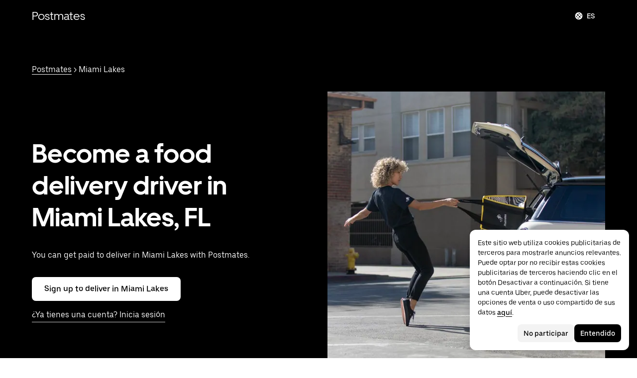

--- FILE ---
content_type: application/javascript
request_url: https://tags.tiqcdn.com/utag/uber/main/prod/utag.js
body_size: 35564
content:
//tealium universal tag - utag.loader ut4.0.202601282300, Copyright 2026 Tealium.com Inc. All Rights Reserved.
(function(w){if(typeof w.utag!=='undefined'&&typeof w.utag.e==='object'){w.utag_events=w.utag.e;delete w.utag;}}(window));if(typeof utag_err=='undefined')var utag_err=[];window._tealium_old_error=window._tealium_old_error||window.onerror||function(){};window.onerror=function(m,u,l){if(typeof u!=='undefined'&&u.indexOf('/utag.')>0&&utag_err.length<5)utag_err.push({e:m,s:u,l:l,t:'js'});window._tealium_old_error(m,u,l)};var utag_condload=false;window.__tealium_twc_switch=false;if(typeof utag=="undefined"&&!utag_condload){var utag={id:"uber.main",o:{},sender:{},send:{},rpt:{ts:{a:new Date()}},dbi:[],db_log:[],loader:{q:[],lc:0,f:{},p:0,ol:0,wq:[],lq:[],bq:{},bk:{},rf:0,ri:0,rp:0,rq:[],blr_always:1,ready_q:[],sendq:{"pending":0},run_ready_q:function(){for(var i=0;i<utag.loader.ready_q.length;i++){utag.DB("READY_Q:"+i);try{utag.loader.ready_q[i]()}catch(e){utag.DB(e)};}},lh:function(a,b,c){a=""+location.hostname;b=a.split(".");c=(/\.co\.|\.com\.|\.org\.|\.edu\.|\.net\.|\.asn\.|\...\.jp$/.test(a))?3:2;return b.splice(b.length-c,c).join(".");},WQ:function(a,b,c,d,g){utag.DB('WQ:'+utag.loader.wq.length);try{if(utag.udoname&&utag.udoname.indexOf(".")<0){utag.ut.merge(utag.data,window[utag.udoname],0);}
if(utag.cfg.load_rules_at_wait){utag.handler.LR(utag.data);}}catch(e){utag.DB(e)};d=0;g=[];for(a=0;a<utag.loader.wq.length;a++){b=utag.loader.wq[a];b.load=utag.loader.cfg[b.id].load;if(b.load==4){this.f[b.id]=0;utag.loader.LOAD(b.id)}else if(b.load>0){g.push(b);d++;}else{this.f[b.id]=1;}}
if(utag.cfg.nonblocking_tags===true){var promises=[];var addExecutionPromise=function(self,functionToExecute,args,tagId){promises.push(async function(){try{setTimeout(function(){functionToExecute.apply(self,args)},1)}catch(e){utag.DB&&utag.DB(e);}})}
for(a=0;a<g.length;a++){addExecutionPromise(this,utag.loader.AS,[g[a]],g[a].id)}
var settlePromisesInSequence=async function(promises){const results=[];for(var i=0;i<promises.length;i++){var result=await promises[i]();results.push(result);}
return results;}
settlePromisesInSequence(promises)
.then(function(results){utag.DB('PROMISE RESULTS '+results)
if(d==0){utag.loader.END();}})}else{for(a=0;a<g.length;a++){utag.loader.AS(g[a]);}
if(d==0){utag.loader.END();}}},AS:function(a,b,c,d){utag.send[a.id]=a;if(typeof a.src=='undefined'||!utag.ut.hasOwn(a,'src')){a.src=utag.cfg.path+((typeof a.name!='undefined')?a.name:'ut'+'ag.'+a.id+'.js')}
a.src+=(a.src.indexOf('?')>0?'&':'?')+'utv='+(a.v?utag.cfg.template+a.v:utag.cfg.v);utag.rpt['l_'+a.id]=a.src;b=document;this.f[a.id]=0;if(a.load==2){utag.DB("Attach sync: "+a.src);a.uid=a.id;b.write('<script id="utag_'+a.id+'" src="'+a.src+'"></scr'+'ipt>')
if(typeof a.cb!='undefined')a.cb();}else if(a.load==1||a.load==3){if(b.createElement){c='utag_uber.main_'+a.id;if(!b.getElementById(c)){d={src:a.src,id:c,uid:a.id,loc:a.loc}
if(a.load==3){d.type="iframe"};if(typeof a.cb!='undefined')d.cb=a.cb;utag.ut.loader(d);}}}},GV:function(a,b,c){b={};for(c in a){if(a.hasOwnProperty(c)&&typeof a[c]!="function")b[c]=a[c];}
return b},OU:function(tid,tcat,a,b,c,d,f,g){g={};utag.loader.RDcp(g);try{if(typeof g['cp.OPTOUTMULTI']!='undefined'){c=utag.loader.cfg;a=utag.ut.decode(g['cp.OPTOUTMULTI']).split('|');for(d=0;d<a.length;d++){b=a[d].split(':');if(b[1]*1!==0){if(b[0].indexOf('c')==0){for(f in utag.loader.GV(c)){if(c[f].tcat==b[0].substring(1))c[f].load=0;if(c[f].tid==tid&&c[f].tcat==b[0].substring(1))return true;}
if(tcat==b[0].substring(1))return true;}else if(b[0]*1==0){utag.cfg.nocookie=true}else{for(f in utag.loader.GV(c)){if(c[f].tid==b[0])c[f].load=0}
if(tid==b[0])return true;}}}}}catch(e){utag.DB(e)}
return false;},RDdom:function(o){var d=document||{},l=location||{};o["dom.referrer"]=d.referrer;o["dom.title"]=""+d.title;o["dom.domain"]=""+l.hostname;o["dom.query_string"]=(""+l.search).substring(1);o["dom.hash"]=(""+l.hash).substring(1);o["dom.url"]=""+d.URL;o["dom.pathname"]=""+l.pathname;o["dom.viewport_height"]=window.innerHeight||(d.documentElement?d.documentElement.clientHeight:960);o["dom.viewport_width"]=window.innerWidth||(d.documentElement?d.documentElement.clientWidth:960);},RDcp:function(o,b,c,d){b=utag.loader.RC();for(d in b){if(d.match(/utag_(.*)/)){for(c in utag.loader.GV(b[d])){o["cp.utag_"+RegExp.$1+"_"+c]=b[d][c];}}}
for(c in utag.loader.GV((utag.cl&&!utag.cl['_all_'])?utag.cl:b)){if(c.indexOf("utag_")<0&&typeof b[c]!="undefined")o["cp."+c]=b[c];}},getCookieState:function(key){utag.loader.cookieState=utag.loader.cookieState||{};return utag.loader.cookieState[key];},setCookieState:function(key,value){utag.loader.cookieState=utag.loader.cookieState||{};utag.loader.cookieState[key]=value;return utag.loader.cookieState[key];},hasSplitUtagMainCookie:function(){if(utag.loader.getCookieState('hasSplit')===true&&utag.cfg.split_cookie===true)return true
if(utag.loader.getCookieState('hasSplit')===false&&utag.cfg.split_cookie===false)return false
var hasSplitCookies=document.cookie.includes("utag_main_")
utag.loader.setCookieState('hasSplit',hasSplitCookies)
return hasSplitCookies;},hasUtagMainCookie:function(){if(utag.loader.getCookieState('hasUnsplit')===true&&utag.cfg.split_cookie===false)return true
if(utag.loader.getCookieState('hasUnsplit')===false&&utag.cfg.split_cookie===true)return false
var hasUnsplitCookie=document.cookie.includes("utag_main=")
utag.loader.setCookieState('hasUnsplit',hasUnsplitCookie)
return hasUnsplitCookie;},convertingToSplitCookies:function(){return utag.cfg.split_cookie&&utag.loader.hasUtagMainCookie();},revertingSplitCookies:function(){return!utag.cfg.split_cookie&&utag.loader.hasSplitUtagMainCookie();},readIndividualCookies:function(){if(!document.cookie||document.cookie===""){return{};}
var cookies=document.cookie.split("; ");return cookies.reduce(function(result,cookie){var kv=cookie.split("=");if(kv[0].startsWith("utag_")){var cookieName=kv[0].split("_")[1];var cookieNameWithTag="utag_"+cookieName;if(!result[cookieNameWithTag]){result[cookieNameWithTag]={};}
var nameTrimmed=kv[0].replace(cookieNameWithTag+"_","");result[cookieNameWithTag][nameTrimmed]=String(kv[1]).replace(/%3B/g,';')}
return result;},{});},RDqp:function(o,a,b,c){a=location.search+(location.hash+'').replace("#","&");if(utag.cfg.lowerqp){a=a.toLowerCase()};if(a.length>1){b=a.substring(1).split('&');for(a=0;a<b.length;a++){c=b[a].split("=");if(c.length>1){o["qp."+c[0]]=utag.ut.decode(c[1])}}}},RDmeta:function(o,a,b,h){a=document.getElementsByTagName("meta");for(b=0;b<a.length;b++){try{h=a[b].name||a[b].getAttribute("property")||"";}catch(e){h="";utag.DB(e)};if(utag.cfg.lowermeta){h=h.toLowerCase()};if(h!=""){o["meta."+h]=a[b].content}}},RDva:function(o){var readAttr=function(o,l){var a="",b;a=localStorage.getItem(l);if(!a||a=="{}")return;b=utag.ut.flatten({va:JSON.parse(a)});utag.ut.merge(o,b,1);}
try{readAttr(o,"tealium_va");readAttr(o,"tealium_va_"+o["ut.account"]+"_"+o["ut.profile"]);}catch(e){utag.DB(e)}},RDut:function(o,a){var t={};var d=new Date();var m=(utag.ut.typeOf(d.toISOString)=="function");o["ut.domain"]=utag.cfg.domain;o["ut.version"]=utag.cfg.v;o["ut.event"]=a||"view";t["tealium_event"]=o["tealium_event"]||o["ut.event"]
t["tealium_visitor_id"]=o["tealium_visitor_id"]=o["ut.visitor_id"]=o["cp.utag_main_v_id"];t["tealium_session_id"]=o["ut.session_id"]=o["cp.utag_main_ses_id"];t["tealium_session_number"]=o["cp.utag_main__sn"];t["tealium_session_event_number"]=o["cp.utag_main__se"];try{t["tealium_datasource"]=utag.cfg.datasource;t["tealium_account"]=o["ut.account"]=utag.cfg.utid.split("/")[0];t["tealium_profile"]=o["ut.profile"]=utag.cfg.utid.split("/")[1];t["tealium_environment"]=o["ut.env"]="prod";}catch(e){utag.DB(e)}
t["tealium_random"]=Math.random().toFixed(16).substring(2);t["tealium_library_name"]="ut"+"ag.js";t["tealium_library_version"]=(utag.cfg.template+"0").substring(2);t["tealium_timestamp_epoch"]=Math.floor(d.getTime()/1000);t["tealium_timestamp_utc"]=(m?d.toISOString():"");d.setHours(d.getHours()-(d.getTimezoneOffset()/60));t["tealium_timestamp_local"]=(m?d.toISOString().replace("Z",""):"");utag.ut.merge(o,t,1);},RDses:function(o,a,c){a=(new Date()).getTime();c=(a+parseInt(utag.cfg.session_timeout))+"";if(!o["cp.utag_main_ses_id"]){o["cp.utag_main_ses_id"]=a+"";o["cp.utag_main__ss"]="1";o["cp.utag_main__se"]="1";o["cp.utag_main__sn"]=(1+parseInt(o["cp.utag_main__sn"]||0))+"";}else{o["cp.utag_main__ss"]="0";o["cp.utag_main__se"]=(1+parseInt(o["cp.utag_main__se"]||0))+"";}
o["cp.utag_main__pn"]=o["cp.utag_main__pn"]||"1";o["cp.utag_main__st"]=c;var ses_id=utag.loader.addExpSessionFlag(o["cp.utag_main_ses_id"]||a);var pn=utag.loader.addExpSessionFlag(o["cp.utag_main__pn"]);var ss=utag.loader.addExpSessionFlag(o["cp.utag_main__ss"]);var st=utag.loader.addExpSessionFlag(c);var se=utag.loader.addExpSessionFlag(o["cp.utag_main__se"]);utag.loader.SC("utag_main",{_sn:(o["cp.utag_main__sn"]||1),_se:se,_ss:ss,_st:st,ses_id:ses_id,_pn:pn});},containsExpSessionFlag:function(v){return String(v).replace(/%3B/g,';').includes(";exp-session");},addExpSessionFlag:function(v){return utag.loader.containsExpSessionFlag(v)?v:v+";exp-session";},containsExpFlag:function(v){return String(v).replace(/%3B/g,';').includes(";exp-");},addExpFlag:function(v,x){return utag.loader.containsExpFlag(v)?v:v+";exp-"+String(x);},RDpv:function(o){if(typeof utag.pagevars=="function"){utag.DB("Read page variables");utag.pagevars(o);}},RDlocalStorage:function(o){if(utag.cfg.ignoreLocalStorage){return;}
Object.keys(window.localStorage).forEach(function(localStorageKey){o["ls."+localStorageKey]=window.localStorage[localStorageKey];});},RDsessionStorage:function(o){if(utag.cfg.ignoreSessionStorage){return;}
Object.keys(window.sessionStorage).forEach(function(sessionStorageKey){o["ss."+sessionStorageKey]=window.sessionStorage[sessionStorageKey];});},convertCustomMultiCookies:function(){var cookiesToConvert={}
if(utag.loader.convertingToSplitCookies()){utag.loader.mapUtagCookies(function(parentCookie){cookiesToConvert[parentCookie.key]=cookiesToConvert[parentCookie.key]||{}
parentCookie.value.split('$').forEach(function(subCookie){var key=subCookie.split(':')[0]
var value=subCookie.split(':')[1]
cookiesToConvert[parentCookie.key][key]=(String(value).indexOf('%3Bexp-')!==-1&&String(value).indexOf('%3Bexp-session')===-1)?String(value).replace(/%3B/g,';')+'u':String(value).replace(/%3B/g,';');})})}else if(utag.loader.revertingSplitCookies()){utag.loader.mapUtagCookies(function(splitCookie){var parentCookieName=splitCookie.key.match(/^utag_[^_]*/)[0];var subCookieName=splitCookie.key.split(parentCookieName+'_')[1];cookiesToConvert[parentCookieName]=cookiesToConvert[parentCookieName]||{};cookiesToConvert[parentCookieName][subCookieName]=(String(splitCookie.value).indexOf('%3Bexp-')!==-1&&String(splitCookie.value).indexOf('%3Bexp-session'))===-1?String(splitCookie.value).replace(/%3B/g,';')+'u':String(splitCookie.value).replace(/%3B/g,';');})}
if(utag.loader.convertingToSplitCookies()){utag.loader.getUtagCookies().forEach(function(cookie){utag.loader.deleteCookie(cookie.key);});}else if(utag.loader.revertingSplitCookies()){utag.loader.deleteIndividualCookies();}
Object.keys(cookiesToConvert).forEach(function(key){utag.loader.SC(key,cookiesToConvert[key]);});},RD:function(o,a){utag.DB("utag.loader.RD");utag.DB(o);utag.loader.RDcp(o);if(utag.cfg.split_cookie){utag.loader.checkCookiesAgainstWhitelist();}
if(utag.loader.convertingToSplitCookies()||utag.loader.revertingSplitCookies()){utag.loader.convertCustomMultiCookies();}
if(!utag.loader.rd_flag){utag.loader.rd_flag=1;o["cp.utag_main__pn"]=(1+parseInt(o["cp.utag_main__pn"]||0))+"";var setVId=window.utag_cfg_ovrd&&window.utag_cfg_ovrd.always_set_v_id||false;if(setVId){o["cp.utag_main_v_id"]=o["cp.utag_main_v_id"]||utag.ut.vi((new Date()).getTime());utag.loader.SC("utag_main",{"v_id":o["cp.utag_main_v_id"]});}
utag.loader.RDses(o);}
if(a&&!utag.cfg.noview)utag.loader.RDses(o);utag.loader.RDqp(o);utag.loader.RDmeta(o);utag.loader.RDdom(o);utag.loader.RDut(o,a||"view");utag.loader.RDpv(o);utag.loader.RDva(o);utag.loader.RDlocalStorage(o);utag.loader.RDsessionStorage(o);},whitelistDefined:function(){return utag.cfg.split_cookie_allowlist&&Array.isArray(utag.cfg.split_cookie_allowlist);},cookieIsAllowed:function(key){return!utag.loader.whitelistDefined()||utag.cfg.split_cookie_allowlist.includes(key);},checkCookiesAgainstWhitelist:function(){if(!utag.loader.whitelistDefined()){return;}
utag.loader.mapUtagCookies(function(cookie){if(!utag.loader.cookieIsAllowed(cookie.key.replace("utag_main_",""))){utag.loader.deleteCookie(cookie.key);}},true);},deleteIndividualCookies:function(){utag.loader.mapUtagCookies(function(cookie){utag.loader.deleteCookie(cookie.key);});},deleteCookie:function(key){document.cookie=key+"=; path=/;domain="+utag.cfg.domain+";max-age=0;";},getUtagCookies:function(onlyUtagMain=false){var cookies=document.cookie.split("; ");var result=[];for(var i=0;i<cookies.length;i++){var cookie=cookies[i];if(cookie.startsWith(onlyUtagMain?"utag_main_":"utag_")){var kv=cookie.split("=");result.push({key:kv[0],value:kv[1]});}}
return result;},mapUtagCookies:function(mapFunction,onlyUtagMain=false){var cookies=utag.loader.getUtagCookies(onlyUtagMain);for(var i=0;i<cookies.length;i++){var cookie=cookies[i];mapFunction(cookie);}},filterArray:function(array,predicate){var y=0;for(var x=0;x<array.length;x++){if(predicate(array[x])){array[y]=array[x];y++;}}
array.length=y;},RC:function(a,x,b,c,d,e,f,g,h,i,j,k,l,m,n,o,v,ck,cv,r,s,t){o={};b=(""+document.cookie!="")?(document.cookie).split("; "):[];r=/^(.*?)=(.*)$/;s=/^(.*);exp-(.*)$/;t=(new Date()).getTime();var newMultiCookies;if(utag.loader.hasSplitUtagMainCookie()){newMultiCookies=utag.loader.readIndividualCookies();utag.loader.filterArray(b,function(cookie){return!cookie.startsWith("utag_")});}
for(c=0;c<b.length;c++){if(b[c].match(r)){ck=RegExp.$1;cv=RegExp.$2;}
e=utag.ut.decode(cv);if(typeof ck!="undefined"){if(ck.indexOf("ulog")==0||ck.indexOf("utag_")==0){e=cv.split("$");g=[];j={};for(f=0;f<e.length;f++){try{g=e[f].split(":");if(g.length>2){g[1]=g.slice(1).join(":");}
v="";if((""+g[1]).indexOf("~")==0){h=g[1].substring(1).split("|");for(i=0;i<h.length;i++)h[i]=utag.ut.decode(h[i]);v=h}else v=utag.ut.decode(g[1]);j[g[0]]=v;}catch(er){utag.DB(er)};}
o[ck]={};for(f in utag.loader.GV(j)){if(utag.ut.typeOf(j[f])=="array"){n=[];for(m=0;m<j[f].length;m++){if(j[f][m].match(s)){k=(RegExp.$2=="session")?(typeof j._st!="undefined"?j._st:t-1):parseInt(RegExp.$2);if(k>t)n[m]=(x==0)?j[f][m]:RegExp.$1;}}
j[f]=n.join("|");}else{j[f]=""+j[f];if(j[f].match(s)){k=(RegExp.$2=="session")?(typeof j._st!="undefined"?j._st:t-1):parseInt(RegExp.$2);j[f]=(k<t)?null:(x==0?j[f]:RegExp.$1);}}
if(j[f])o[ck][f]=j[f];}}else if(utag.cl[ck]||utag.cl['_all_']){o[ck]=e}}}
if(newMultiCookies){Object.keys(newMultiCookies).forEach(function(tag){o[tag]={};Object.keys(newMultiCookies[tag]).forEach(function(key){o[tag][key]=newMultiCookies[tag][key].split(';exp-')[0]})});}
return(a)?(o[a]?o[a]:{}):o;},SC:function(a,b,c,d,e,f,g,h,i,j,k,x,v){if(!a)return 0;if(a=="utag_main"&&utag.cfg.nocookie)return 0;v="";var date=new Date();var exp=new Date();var data;exp.setTime(date.getTime()+(365*24*60*60*1000));x=exp.toGMTString();if(c&&c==="da"||(utag.cfg.split_cookie&&c==='d')){x="Thu, 31 Dec 2009 00:00:00 GMT";data=utag.loader.GV(b);}else if(a.indexOf("utag_")!=0&&a.indexOf("ulog")!=0){if(typeof b!="object"){v=b}}else{if(utag.cfg.split_cookie){d=utag.loader.readIndividualCookies()[a]||{};data=utag.loader.GV(b);}else{d=utag.loader.RC(a,0);}
for(e in utag.loader.GV(b)){f=""+b[e];if(f.match(/^(.*);exp-(\d+)(\w)$/)){g=date.getTime()+parseInt(RegExp.$2)*((RegExp.$3=="h")?3600000:86400000);if(RegExp.$3=="u")g=parseInt(RegExp.$2);f=RegExp.$1+";exp-"+g;}
if(c=="i"){if(d[e]==null)d[e]=f;}else if(c=="d")delete d[e];else if(c=="a")d[e]=(d[e]!=null)?(f-0)+(d[e]-0):f;else if(c=="ap"||c=="au"){if(d[e]==null)d[e]=f;else{if(d[e].indexOf("|")>0){d[e]=d[e].split("|")}
g=(utag.ut.typeOf(d[e])=="array")?d[e]:[d[e]];g.push(f);if(c=="au"){h={};k={};for(i=0;i<g.length;i++){if(g[i].match(/^(.*);exp-(.*)$/)){j=RegExp.$1;}
if(typeof k[j]=="undefined"){k[j]=1;h[g[i]]=1;}}
g=[];for(i in utag.loader.GV(h)){g.push(i);}}
d[e]=g}}else d[e]=f;}
if(utag.loader.convertingToSplitCookies()===true){delete d[a];}
data=utag.loader.GV(d);h=new Array();for(g in data){if(utag.ut.typeOf(d[g])=="array"){for(c=0;c<d[g].length;c++){d[g][c]=encodeURIComponent(d[g][c])}
h.push(g+":~"+d[g].join("|"))}else h.push((g+":").replace(/[\,\$\;\?]/g,"")+encodeURIComponent(d[g]))}
if(h.length==0){h.push("");x=""}
v=(h.join("$"));}
if(utag.cfg.split_cookie&&c!=='da'&&c!=='d'){utag.loader.prepareAndWriteCookies(a,data,x);}else if(utag.cfg.split_cookie){utag.loader.mapUtagCookies(function(cookieInfo){var cookiesToDelete=Object.keys(data||{}).map(function(key){return a+'_'+key});if((c==='da'&&cookieInfo.key.startsWith(a))||(c==='d'&&cookiesToDelete.indexOf(cookieInfo.key)!==-1)){document.cookie=cookieInfo.key+"="+v+";path=/;domain="+utag.cfg.domain+";expires="+x+(utag.cfg.secure_cookie?";secure":"");}})}else{document.cookie=a+"="+v+";path=/;domain="+utag.cfg.domain+";expires="+x+(utag.cfg.secure_cookie?";secure":"");}
return 1},prepareAndWriteCookies:function(tag,data,expiration){var defaultSessionExpirationCookies=["_pn","_ss","_st","_ses_id","_se"];var originalExpiration=expiration;if(Object.keys(data).length>0){for(var key in data){expiration=originalExpiration;if(!utag.loader.cookieIsAllowed(key)){continue;}
var value=String(data[key]);if(defaultSessionExpirationCookies.includes(key)){value=utag.loader.addExpSessionFlag(value);}
if(value.match(/exp-(\d+|session)$/)){var expValue=RegExp.$1;if(expValue==="session"&&!!utag.cfg.session_timeout){value=utag.loader.addExpSessionFlag(value);expiration=new Date();expiration.setTime(expiration.getTime()+parseInt(utag.cfg.session_timeout));expiration=expiration.toGMTString();}else{var expInt=parseInt(expValue);if(!!expInt){value=utag.loader.addExpFlag(value,expInt);expiration=new Date(expInt);expiration=expiration.toGMTString();}}}
utag.loader.writeCookie(tag+"_"+key,value,expiration);}
utag.loader.deleteCookie(tag);}},writeCookie:function(key,value,expiration){if(value.includes(";")){value=value.replace(/;/g,encodeURIComponent(";"));}
document.cookie=key+"="+value+";path=/;domain="+utag.cfg.domain+";expires="+expiration+(utag.cfg.secure_cookie?";secure":"");},LOAD:function(a,b,c,d){if(!utag.loader.cfg){return}
if(this.ol==0){if(utag.loader.cfg[a].block&&utag.loader.cfg[a].cbf){this.f[a]=1;delete utag.loader.bq[a];}
for(b in utag.loader.GV(utag.loader.bq)){if(utag.loader.cfg[a].load==4&&utag.loader.cfg[a].wait==0){utag.loader.bk[a]=1;utag.DB("blocked: "+a);}
utag.DB("blocking: "+b);return;}
utag.loader.INIT();return;}
utag.DB('utag.loader.LOAD:'+a);if(this.f[a]==0){this.f[a]=1;if(utag.cfg.noview!=true){if(utag.loader.cfg[a].send){utag.DB("SENDING: "+a);try{if(utag.loader.sendq.pending>0&&utag.loader.sendq[a]){utag.DB("utag.loader.LOAD:sendq: "+a);while(d=utag.loader.sendq[a].shift()){utag.DB(d);utag.sender[a].send(d.event,utag.handler.C(d.data));utag.loader.sendq.pending--;}}else{utag.sender[a].send('view',utag.handler.C(utag.data));}
utag.rpt['s_'+a]=0;}catch(e){utag.DB(e);utag.rpt['s_'+a]=1;}}}
if(utag.loader.rf==0)return;for(b in utag.loader.GV(this.f)){if(this.f[b]==0||this.f[b]==2)return}
utag.loader.END();}},EV:function(a,b,c,d){if(b=="ready"){if(!utag.data){try{utag.cl={'_all_':1};utag.loader.initdata();utag.loader.RD(utag.data);}catch(e){utag.DB(e)};}
if((document.attachEvent||utag.cfg.dom_complete)?document.readyState==="complete":document.readyState!=="loading")setTimeout(c,1);else{utag.loader.ready_q.push(c);var RH;if(utag.loader.ready_q.length<=1){if(document.addEventListener){RH=function(){document.removeEventListener("DOMContentLoaded",RH,false);utag.loader.run_ready_q()};if(!utag.cfg.dom_complete)document.addEventListener("DOMContentLoaded",RH,false);window.addEventListener("load",utag.loader.run_ready_q,false);}else if(document.attachEvent){RH=function(){if(document.readyState==="complete"){document.detachEvent("onreadystatechange",RH);utag.loader.run_ready_q()}};document.attachEvent("onreadystatechange",RH);window.attachEvent("onload",utag.loader.run_ready_q);}}}}else{if(a.addEventListener){a.addEventListener(b,c,false)}else if(a.attachEvent){a.attachEvent(((d==1)?"":"on")+b,c)}}},END:function(b,c,d,e,v,w){if(this.ended){return};this.ended=1;utag.DB("loader.END");b=utag.data;if(utag.handler.base&&utag.handler.base!='*'){e=utag.handler.base.split(",");for(d=0;d<e.length;d++){if(typeof b[e[d]]!="undefined")utag.handler.df[e[d]]=b[e[d]]}}else if(utag.handler.base=='*'){utag.ut.merge(utag.handler.df,b,1);}
utag.rpt['r_0']="t";for(var r in utag.loader.GV(utag.cond)){utag.rpt['r_'+r]=(utag.cond[r])?"t":"f";}
utag.rpt.ts['s']=new Date();(function(a,b,c,l){if(typeof utag_err!='undefined'&&utag_err.length>0){a='//uconnect.tealiumiq.com/ulog/_error?utid='+utag.cfg.utid;l=utag_err.length>5?5:utag_err.length;for(b=0;b<l;b++){c=utag_err[b];a+='&e'+b+'='+encodeURIComponent(c.t+'::'+c.l+'::'+c.s+'::'+c.e);}
utag.dbi.push((new Image()).src=a);}})();v=utag.cfg.path;if(b["cp.utag_main__ss"]==1&&!utag.cfg.no_session_count)utag.ut.loader({src:v+"ut"+"ag"+".v.js?a="+utag.cfg.utid+(utag.cfg.nocookie?"&nocookie=1":"&cb="+(new Date).getTime()),id:"tiqapp"})
if(utag.cfg.noview!=true)utag.handler.RE('view',b,"end");utag.handler.INIT();}},DB:function(a,b){if(utag.cfg.utagdb===false){return;}else if(typeof utag.cfg.utagdb=="undefined"){b=document.cookie+'';utag.cfg.utagdb=((b.indexOf('utagdb=true')>=0)?true:false);}
if(utag.cfg.utagdb===true){var t;if(utag.ut.typeOf(a)=="object"){t=utag.handler.C(a)}else{t=a}
utag.db_log.push(t);try{if(!utag.cfg.noconsole)console.log(t)}catch(e){}}},RP:function(a,b,c){if(typeof a!='undefined'&&typeof a.src!='undefined'&&a.src!=''){b=[];for(c in utag.loader.GV(a)){if(c!='src')b.push(c+'='+escape(a[c]))}
this.dbi.push((new Image()).src=a.src+'?utv='+utag.cfg.v+'&utid='+utag.cfg.utid+'&'+(b.join('&')))}},view:function(a,c,d){return this.track({event:'view',data:a||{},cfg:{cb:c,uids:d}})},link:function(a,c,d){return this.track({event:'link',data:a||{},cfg:{cb:c,uids:d}})},track:function(a,b,c,d,e){a=a||{};if(typeof a=="string"){a={event:a,data:b||{},cfg:{cb:c,uids:d}}}
a.data={...a.data}
for(e in utag.loader.GV(utag.o)){utag.o[e].handler.trigger(a.event||"view",a.data||a,a.cfg||{cb:b,uids:c})}
a.cfg=a.cfg||{cb:b};if(typeof a.cfg.cb=="function")a.cfg.cb();return true},handler:{base:"hashedEmail",df:{},o:{},send:{},iflag:0,INIT:function(a,b,c){utag.DB('utag.handler.INIT');if(utag.initcatch){utag.initcatch=0;return}
this.iflag=1;a=utag.loader.q.length;if(a>0){utag.DB("Loader queue");for(b=0;b<a;b++){c=utag.loader.q[b];utag.handler.trigger(c.a,c.b,c.c)}}
},test:function(){return 1},LR:function(b){utag.DB("Load Rules");for(var d in utag.loader.GV(utag.cond)){utag.cond[d]=false;}
utag.DB(b);utag.loader.loadrules(b);utag.DB(utag.cond);utag.loader.initcfg();utag.loader.OU();for(var r in utag.loader.GV(utag.cond)){utag.rpt['r_'+r]=(utag.cond[r])?"t":"f";}},RE:function(a,b,c,d,e,f,g){if(c!="alr"&&!this.cfg_extend){return 0;}
utag.DB("RE: "+c);if(c=="alr")utag.DB("All Tags EXTENSIONS");utag.DB(b);if(typeof this.extend!="undefined"){g=0;for(d=0;d<this.extend.length;d++){try{e=0;if(typeof this.cfg_extend!="undefined"){f=this.cfg_extend[d];if(typeof f.count=="undefined")f.count=0;if(f[a]==0||(f.once==1&&f.count>0)||f[c]==0){e=1}else{if(f[c]==1){g=1};f.count++}}
if(e!=1){this.extend[d](a,b);utag.rpt['ex_'+d]=0}}catch(er){utag.DB(er);utag.rpt['ex_'+d]=1;utag.ut.error({e:er.message,s:utag.cfg.path+'utag.js',l:d,t:'ge'});}}
utag.DB(b);return g;}},trigger:function(a,b,c,d,e,f){utag.DB('trigger:'+a+(c&&c.uids?":"+c.uids.join(","):""));b=b||{};utag.DB(b);if(!this.iflag){utag.DB("trigger:called before tags loaded");for(d in utag.loader.f){if(!(utag.loader.f[d]===1))utag.DB('Tag '+d+' did not LOAD')}
utag.loader.q.push({a:a,b:utag.handler.C(b),c:c});return;}
utag.ut.merge(b,this.df,0);utag.loader.RD(b,a);utag.cfg.noview=false;function sendTag(a,b,d){try{if(typeof utag.sender[d]!="undefined"){utag.DB("SENDING: "+d);utag.sender[d].send(a,utag.handler.C(b));utag.rpt['s_'+d]=0;}else if(utag.loader.cfg[d].load!=2){utag.loader.sendq[d]=utag.loader.sendq[d]||[];utag.loader.sendq[d].push({"event":a,"data":utag.handler.C(b)});utag.loader.sendq.pending++;utag.loader.AS({id:d,load:1});}}catch(e){utag.DB(e)}}
if(utag.cfg.nonblocking_tags===true){var promises=[];var addExecutionPromise=function(self,functionToExecute,args,tagId){promises.push(async function(){try{setTimeout(function(){functionToExecute.apply(self,args)},1)}catch(e){utag.DB&&utag.DB(e);}})}}
if(c&&c.uids){if(!utag.cfg.suppress_before_load_rules_with_uids){this.RE(a,b,"blr");}
this.RE(a,b,"alr");for(f=0;f<c.uids.length;f++){d=c.uids[f];if(utag.loader.cfg[d]&&!utag.loader.OU(utag.loader.cfg[d].tid)){if(utag.cfg.nonblocking_tags===true){addExecutionPromise(this,sendTag,[a,b,d],d)}else{sendTag(a,b,d);}}}}else if(utag.cfg.load_rules_ajax){this.RE(a,b,"blr");this.LR(b);this.RE(a,b,"alr");for(f=0;f<utag.loader.cfgsort.length;f++){d=utag.loader.cfgsort[f];if(utag.loader.cfg[d].load&&utag.loader.cfg[d].send){if(utag.cfg.nonblocking_tags===true){addExecutionPromise(this,sendTag,[a,b,d],d)}else{sendTag(a,b,d);}}}}else{this.RE(a,b,"alr");for(d in utag.loader.GV(utag.sender)){if(utag.cfg.nonblocking_tags===true){addExecutionPromise(this,sendTag,[a,b,d],d)}else{sendTag(a,b,d);}}}
if(utag.cfg.nonblocking_tags===true){var settlePromisesInSequence=async function(promises){utag.DB('PROMISES ACTIVE - '+JSON.stringify(promises),null,2);const results=[];for(var i=0;i<promises.length;i++){var result=await promises[i]();results.push(result);}
return results;}
var thisRe=this.RE.bind(this);settlePromisesInSequence(promises)
.then(function(results){utag.DB('PROMISE RESULTS '+results)
thisRe(a,b,"end");})}else{this.RE(a,b,"end");}},C:function(a,b,c){b={};for(c in utag.loader.GV(a)){if(utag.ut.typeOf(a[c])=="array"){b[c]=a[c].slice(0)}else{b[c]=a[c]}}
return b}},ut:{pad:function(a,b,c,d){a=""+((a-0).toString(16));d='';if(b>a.length){for(c=0;c<(b-a.length);c++){d+='0'}}return""+d+a},vi:function(t,a,b){if(!utag.v_id){a=this.pad(t,12);b=""+Math.random();a+=this.pad(b.substring(2,b.length),16);try{a+=this.pad((navigator.plugins.length?navigator.plugins.length:0),2);a+=this.pad(navigator.userAgent.length,3);a+=this.pad(document.URL.length,4);a+=this.pad(navigator.appVersion.length,3);a+=this.pad(screen.width+screen.height+parseInt((screen.colorDepth)?screen.colorDepth:screen.pixelDepth),5)}catch(e){utag.DB(e);a+="12345"};utag.v_id=a;}
return utag.v_id},hasOwn:function(o,a){return o!=null&&Object.prototype.hasOwnProperty.call(o,a)},isEmptyObject:function(o,a){for(a in o){if(utag.ut.hasOwn(o,a))return false}
return true},isEmpty:function(o){var t=utag.ut.typeOf(o);if(t=="number"){return isNaN(o)}else if(t=="boolean"){return false}else if(t=="string"){return o.length===0}else return utag.ut.isEmptyObject(o)},typeOf:function(e){return({}).toString.call(e).match(/\s([a-zA-Z]+)/)[1].toLowerCase();},flatten:function(o){var a={};function r(c,p){if(Object(c)!==c||utag.ut.typeOf(c)=="array"){a[p]=c;}else{if(utag.ut.isEmptyObject(c)){}else{for(var d in c){r(c[d],p?p+"."+d:d);}}}}
r(o,"");return a;},merge:function(a,b,c,d){if(c){for(d in utag.loader.GV(b)){a[d]=b[d]}}else{for(d in utag.loader.GV(b)){if(typeof a[d]=="undefined")a[d]=b[d]}}},decode:function(a,b){b="";try{b=decodeURIComponent(a)}catch(e){utag.DB(e)};if(b==""){b=unescape(a)};return b},encode:function(a,b){b="";try{b=encodeURIComponent(a)}catch(e){utag.DB(e)};if(b==""){b=escape(a)};return b},error:function(a,b,c){if(typeof utag_err!="undefined"){utag_err.push(a)}},loader:function(o,a,b,c,l,m){utag.DB(o);a=document;if(o.type=="iframe"){m=a.getElementById(o.id);if(m&&m.tagName=="IFRAME"){m.parentNode.removeChild(m);}
b=a.createElement("iframe");o.attrs=o.attrs||{};utag.ut.merge(o.attrs,{"height":"1","width":"1","style":"display:none"},0);}else if(o.type=="img"){utag.DB("Attach img: "+o.src);b=new Image();}else{b=a.createElement("script");b.language="javascript";b.type="text/javascript";b.async=1;b.charset="utf-8";}
if(o.id){b.id=o.id};for(l in utag.loader.GV(o.attrs)){b.setAttribute(l,o.attrs[l])}
b.setAttribute("src",o.src);if(typeof o.cb=="function"){if(b.addEventListener){b.addEventListener("load",function(){o.cb()},false);}else{b.onreadystatechange=function(){if(this.readyState=='complete'||this.readyState=='loaded'){this.onreadystatechange=null;o.cb()}};}}
if(typeof o.error=="function"){utag.loader.EV(b,"error",o.error);}
if(o.type!="img"){l=o.loc||"head";c=a.getElementsByTagName(l)[0];if(c){utag.DB("Attach to "+l+": "+o.src);if(l=="script"){c.parentNode.insertBefore(b,c);}else{c.appendChild(b)}}}}}};utag.o['uber.main']=utag;utag.cfg={template:"ut4.53.",load_rules_ajax:true,load_rules_at_wait:false,lowerqp:false,noconsole:false,session_timeout:1800000,readywait:0,noload:0,domain:utag.loader.lh(),datasource:"##UTDATASOURCE##".replace("##"+"UTDATASOURCE##",""),secure_cookie:("##UTSECURECOOKIE##".replace("##"+"UTSECURECOOKIE##","")==="true")?true:false,path:"//tags.tiqcdn.com/utag/uber/main/prod/",utid:"uber/main/202601282300",ignoreSessionStorage:false,ignoreLocalStorage:false,split_cookie:true};utag.cfg.v=utag.cfg.template+"202601282300";utag.cond={299:0,2:0,303:0,395:0,430:0,508:0,546:0,561:0,566:0,575:0,577:0,61:0,628:0,631:0,640:0,649:0,654:0,655:0,659:0,661:0,666:0,667:0,670:0,678:0,682:0,683:0,694:0,695:0,6:0,701:0,703:0,705:0,711:0,713:0,716:0,717:0,718:0,719:0,720:0,722:0,725:0,727:0,728:0,730:0,732:0,733:0,737:0,739:0,740:0,745:0,746:0,747:0,748:0,749:0,750:0,751:0,752:0,753:0,755:0,758:0,759:0,760:0,761:0,762:0,763:0,765:0,766:0,767:0};utag.pagevars=function(ud){ud=ud||utag.data;try{ud['js_page.navigator.userAgent']=navigator.userAgent}catch(e){utag.DB(e)};try{ud['js_page.window.h_j']=window.h_j}catch(e){utag.DB(e)};try{ud['js_page.window.enable_location_banner']=window.enable_location_banner}catch(e){utag.DB(e)};try{ud['js_page.utag.data.meta.selectedFlowTypeName']=utag.data.meta.selectedFlowTypeName}catch(e){utag.DB(e)};try{ud['js_page.js_page.test']=js_page.test}catch(e){utag.DB(e)};try{ud['js_page.ANALYTICS_CONFIG.services.tealium.geo']=ANALYTICS_CONFIG.services.tealium.geo}catch(e){utag.DB(e)};try{ud['js_page.window.location.href']=window.location.href}catch(e){utag.DB(e)};try{ud['js_page.utag.data.meta.hashedEmail']=utag.data.meta.hashedEmail}catch(e){utag.DB(e)};try{ud['js_page.__tealium_privacy']=__tealium_privacy}catch(e){utag.DB(e)};};utag.loader.initdata=function(){try{utag.data=(typeof utag_data!='undefined')?utag_data:{};utag.udoname='utag_data';}catch(e){utag.data={};utag.DB('idf:'+e);}};utag.loader.loadrules=function(_pd,_pc){var d=_pd||utag.data;var c=_pc||utag.cond;for(var l in utag.loader.GV(c)){switch(l){case'2':try{c[2]|=(d['eventName']=='web.drivers.signup'&&d['eventType']=='success'&&d['ut.event']=='view')||(d['dom.url'].toString().indexOf('/cl/')>-1&&d['dom.url'].toString().indexOf('/confirmation')>-1)}catch(e){utag.DB(e)};break;case'299':try{c[299]|=(d['dom.url'].toString().indexOf('/sign-up-concur')<0&&d['dom.url'].toString().indexOf('/sign-up-business-employee')<0&&d['dom.url'].toString().indexOf('/sign-up-business')<0&&d['dom.url'].toString().indexOf('/sign-up-business-referrer')<0&&d['dom.url'].toString().indexOf('/biz')<0&&d['dom.url'].toString().indexOf('/sign-up-business-admin')<0&&d['dom.url'].toString().indexOf('/signup_submit/')<0&&d['dom.url'].toString().indexOf('business.uber.com')<0&&d['dom.pathname'].toString().indexOf('business')<0&&d['dom.domain'].toString().indexOf('biz')<0&&d['dom.domain'].toString().indexOf('business')<0&&d['dom.domain'].toString().indexOf('profiles')<0&&d['dom.url'].toString().indexOf('/onboarding/providers/concur')<0)}catch(e){utag.DB(e)};break;case'303':try{c[303]|=(d['dom.url'].toString().indexOf('uberinternal.com')<0)}catch(e){utag.DB(e)};break;case'395':try{c[395]|=(d['dom.url'].toString().toLowerCase().indexOf('/careers/'.toLowerCase())>-1)||(d['dom.url'].toString().toLowerCase().indexOf('/careersv2/'.toLowerCase())>-1)}catch(e){utag.DB(e)};break;case'430':try{c[430]|=(d['dom.url'].toString().indexOf('/blog')<0)}catch(e){utag.DB(e)};break;case'508':try{c[508]|=(d['dom.domain'].toString().toLowerCase().indexOf('freight'.toLowerCase())<0&&d['dom.url'].toString().toLowerCase().indexOf('freight'.toLowerCase())<0)}catch(e){utag.DB(e)};break;case'546':try{c[546]|=(d['dom.domain'].toString().toLowerCase().indexOf('restaurant'.toLowerCase())<0)}catch(e){utag.DB(e)};break;case'561':try{c[561]|=(d['ut.event'].toString().indexOf('view')>-1)}catch(e){utag.DB(e)};break;case'566':try{c[566]|=(d['dom.url'].toString().toLowerCase().indexOf('/vouchers'.toLowerCase())>-1)||(d['dom.url'].toString().toLowerCase().indexOf('/business'.toLowerCase())>-1)||(d['dom.domain'].toString().toLowerCase().indexOf('vouchers.uber.com'.toLowerCase())>-1)||(d['dom.domain'].toString().toLowerCase().indexOf('uberhealth.com'.toLowerCase())>-1)}catch(e){utag.DB(e)};break;case'575':try{c[575]|=(d['dom.url'].toString().toLowerCase().indexOf('login'.toLowerCase())<0)}catch(e){utag.DB(e)};break;case'577':try{c[577]|=(d['dom.url'].toString().toLowerCase().indexOf('bonjour'.toLowerCase())<0)}catch(e){utag.DB(e)};break;case'6':try{c[6]|=(d['dom.referrer'].toString().toLowerCase().indexOf('https://partners.uber.com/dashboard/documents/'.toLowerCase())>-1&&d['dom.url'].toString().toLowerCase().indexOf('https://partners.uber.com/dashboard/documents/'.toLowerCase())<0)||(d['eventName']=='bonjour.document.submit'&&d['eventType'].toString().indexOf('success')>-1)||(d['eventName'].toString().toLowerCase()=='bonjour.choosePhone'.toLowerCase()&&d['eventType']=='view')||(d['eventName']=='bonjour.viScheduler.treatment_with_scheduler.BASIC_INTRO'&&d['eventType']=='view')||(d['eventName'].toString().toLowerCase()=='bonjour.vehicleInspection'.toLowerCase()&&d['eventType']=='view')||(d['eventName'].toString().toLowerCase()=='bonjour.documentsList.UPDATE_STEP'.toLowerCase()&&d['eventType']=='view')||(d['eventName'].toString().toLowerCase()=='bonjour.vehicleInsurance.SUBMIT_STEP_SUCCESS'.toLowerCase()&&d['eventType']=='stat')||(d['eventName'].toString().toLowerCase().indexOf('bonjour.driverslicense.submit_step_success'.toLowerCase())>-1)||(d['eventName'].toString().toLowerCase().indexOf('bonjour.vehicleInsurance.SUBMIT_STEP_SUCCESS'.toLowerCase())>-1&&d['eventType'].toString().toLowerCase().indexOf('view'.toLowerCase())>-1)||(typeof d['eventName']!='undefined'&&d['eventName'].toString().toLowerCase().indexOf('bonjour.driversLicense.DOC_UPLOAD_BUTTON_CLICK'.toLowerCase())>-1)}catch(e){utag.DB(e)};break;case'61':try{c[61]|=(d['dom.domain'].toString().toLowerCase().indexOf('ubereats'.toLowerCase())<0&&d['dom.domain'].toString().toLowerCase().indexOf('eats.uber'.toLowerCase())<0&&d['dom.url'].toString().toLowerCase().indexOf('ubereats'.toLowerCase())<0&&d['dom.url'].toString().toLowerCase().indexOf('eats.uber'.toLowerCase())<0)}catch(e){utag.DB(e)};break;case'628':try{c[628]|=(typeof d['eventName']!='undefined'&&d['eventName'].toString().toLowerCase().indexOf('bonjour.legalconsent.step_submit_button__click'.toLowerCase())>-1)||(typeof d['eventName']!='undefined'&&d['eventName'].toString().toLowerCase().indexOf('bonjour.backgroundcheckheavy.background_check__legal_tapped_continue'.toLowerCase())>-1)||(typeof d['eventName']!='undefined'&&d['eventName'].toString().toLowerCase().indexOf('bonjour.backgroundCheck.BACKGROUND_CHECK__LEGAL_TAPPED_CONTINUE'.toLowerCase())>-1)||(typeof d['eventName']!='undefined'&&d['eventName'].toString().toLowerCase().indexOf('bonjour.backgroundCheck.SUBMIT_STEP_BY_UUID__SUCCESS'.toLowerCase())>-1)||(typeof d['eventName']!='undefined'&&d['eventName'].toString().toLowerCase().indexOf('bonjour.backgroundCheck.STEP_COMPLETE_IMPRESSION'.toLowerCase())>-1)}catch(e){utag.DB(e)};break;case'631':try{c[631]|=(d['dom.domain'].toString().toLowerCase().indexOf('partners.uber.com'.toLowerCase())<0&&d['dom.url'].toString().toLowerCase().indexOf('partners.uber.com'.toLowerCase())<0)}catch(e){utag.DB(e)};break;case'640':try{c[640]|=(d['dom.url'].toString().toLowerCase().indexOf('ubereats.com/restaurant'.toLowerCase())<0)}catch(e){utag.DB(e)};break;case'649':try{c[649]|=(d['dom.domain'].toString().toLowerCase().indexOf('supplier'.toLowerCase())<0)}catch(e){utag.DB(e)};break;case'654':try{c[654]|=(d['dom.domain'].toString().toLowerCase().indexOf('uberhealth.com'.toLowerCase())>-1)||(d['dom.url'].toString().toLowerCase().indexOf('www.uberhealth.com'.toLowerCase())>-1)}catch(e){utag.DB(e)};break;case'655':try{c[655]|=(d['dom.domain'].toString().toLowerCase().indexOf('uberhealth.com'.toLowerCase())<0)}catch(e){utag.DB(e)};break;case'659':try{c[659]|=(d['dom.url'].toString().toLowerCase().indexOf('merchants.ubereats.com'.toLowerCase())>-1)||(d['dom.url'].toString().toLowerCase().indexOf('/business'.toLowerCase())>-1)}catch(e){utag.DB(e)};break;case'661':try{c[661]|=(d['dom.url'].toString().toLowerCase().indexOf('auth.uber.com/login/session'.toLowerCase())<0)}catch(e){utag.DB(e)};break;case'666':try{c[666]|=(/all/.test(d['compliance_signal']))||(/analytics/.test(d['compliance_signal']))}catch(e){utag.DB(e)};break;case'667':try{c[667]|=(/all/.test(d['compliance_signal']))||(/targeted/.test(d['compliance_signal']))}catch(e){utag.DB(e)};break;case'670':try{c[670]|=(d['dom.url'].toString().toLowerCase().indexOf('ubereats.com'.toLowerCase())>-1)||(d['dom.url'].toString().toLowerCase().indexOf('eats.uber.com'.toLowerCase())>-1)||(d['dom.url'].toString().toLowerCase().indexOf('restaurant.uber.com'.toLowerCase())>-1)||(d['dom.url'].toString().toLowerCase().indexOf('restaurant-signup-staging.'.toLowerCase())>-1)||(d['dom.url'].toString().toLowerCase().indexOf('eats'.toLowerCase())>-1&&d['dom.url'].toString().toLowerCase().indexOf('blog'.toLowerCase())>-1)||(/eat|deliver|merchant|restaurants/.test(d['blog_category']))}catch(e){utag.DB(e)};break;case'678':try{c[678]|=(d['dom.url'].toString().toLowerCase().indexOf('/s/d/'.toLowerCase())>-1)||(d['dom.url'].toString().toLowerCase().indexOf('/a/join-new'.toLowerCase())>-1)||(d['dom.url'].toString().toLowerCase().indexOf('/a/join-kochab'.toLowerCase())>-1)||(d['dom.url'].toString().toLowerCase().indexOf('/a/us/'.toLowerCase())>-1)||(d['eventName'].toString().toLowerCase().indexOf('web.drivers.signup'.toLowerCase())>-1&&d['eventType'].toString().toLowerCase().indexOf('landing'.toLowerCase())>-1)||(d['eventName'].toString().toLowerCase().indexOf('earner_su'.toLowerCase())>-1&&d['eventType'].toString().toLowerCase().indexOf('landing'.toLowerCase())>-1)}catch(e){utag.DB(e)};break;case'682':try{c[682]|=(d['selectedFlowTypeName'].toString().toLowerCase().indexOf('UberEats:default'.toLowerCase())>-1)||(d['selectedFlowTypeName'].toString().toLowerCase().indexOf('Motorbike:default'.toLowerCase())>-1)||(d['selectedFlowTypeName'].toString().toLowerCase().indexOf('Logistics:default'.toLowerCase())>-1)||(d['selectedFlowTypeName'].toString().toLowerCase().indexOf('eatsLogistics'.toLowerCase())>-1)||(d['selectedFlowTypeName'].toString().toLowerCase().indexOf('eatsUnderTwentyOne'.toLowerCase())>-1)||(d['selectedFlowTypeName'].toString().toLowerCase().indexOf('eats'.toLowerCase())>-1)||(d['selectedFlowTypeName'].toString().toLowerCase().indexOf('eatsMotorbike'.toLowerCase())>-1)||(d['recommendedOptionID'].toString().toLowerCase().indexOf('UberEats:default'.toLowerCase())>-1)||(d['recommendedOptionID'].toString().toLowerCase().indexOf('Motorbike:default'.toLowerCase())>-1)||(d['recommendedOptionID'].toString().toLowerCase().indexOf('Logistics:default'.toLowerCase())>-1)||(d['recommendedOptionID'].toString().toLowerCase().indexOf('eatsLogistics'.toLowerCase())>-1)||(d['recommendedOptionID'].toString().toLowerCase().indexOf('eatsUnderTwentyOne'.toLowerCase())>-1)||(d['recommendedOptionID'].toString().toLowerCase().indexOf('eats'.toLowerCase())>-1)||(d['recommendedOptionID'].toString().toLowerCase().indexOf('eatsMotorbike'.toLowerCase())>-1)||(d['selectedOptionId'].toString().toLowerCase().indexOf('UberEats:default'.toLowerCase())>-1)||(d['selectedOptionId'].toString().toLowerCase().indexOf('Motorbike:default'.toLowerCase())>-1)||(d['selectedOptionId'].toString().toLowerCase().indexOf('Logistics:default'.toLowerCase())>-1)||(d['selectedOptionId'].toString().toLowerCase().indexOf('eatsLogistics'.toLowerCase())>-1)||(d['selectedOptionId'].toString().toLowerCase().indexOf('eatsUnderTwentyOne'.toLowerCase())>-1)||(d['selectedOptionId'].toString().toLowerCase().indexOf('eats'.toLowerCase())>-1)||(d['selectedOptionId'].toString().toLowerCase().indexOf('eatsMotorbike'.toLowerCase())>-1)}catch(e){utag.DB(e)};break;case'683':try{c[683]|=(d['selectedFlowTypeName'].toString().toLowerCase().indexOf('Suburbs:default'.toLowerCase())>-1)||(d['selectedFlowTypeName'].toString().toLowerCase().indexOf('P2P:default'.toLowerCase())>-1)||(d['selectedFlowTypeName'].toString().toLowerCase().indexOf('Black:default'.toLowerCase())>-1)||(d['selectedFlowTypeName'].toString().toLowerCase().indexOf('Fleet:driver'.toLowerCase())>-1)||(d['selectedFlowTypeName'].toString().toLowerCase().indexOf('rides_and_eats'.toLowerCase())>-1)||(d['selectedFlowTypeName'].toString().toLowerCase().indexOf('Taxi:default'.toLowerCase())>-1)||(d['selectedFlowTypeName'].toString().toLowerCase().indexOf('Fleet:default'.toLowerCase())>-1)||(d['selectedFlowTypeName'].toString().toLowerCase().indexOf('Remote:default'.toLowerCase())>-1)||(d['selectedFlowTypeName'].toString().toLowerCase().indexOf('UberX:default'.toLowerCase())>-1)||(d['selectedFlowTypeName'].toString().toLowerCase().indexOf('SUV:default'.toLowerCase())>-1)||(d['selectedFlowTypeName'].toString().toLowerCase().indexOf('eatsAndRides'.toLowerCase())>-1)||(d['selectedFlowTypeName'].toString().toLowerCase().indexOf('ridesRental'.toLowerCase())>-1)||(d['selectedFlowTypeName'].toString().toLowerCase().indexOf('rides'.toLowerCase())>-1)||(d['recommendedOptionID'].toString().toLowerCase().indexOf('Suburbs:default'.toLowerCase())>-1)||(d['recommendedOptionID'].toString().toLowerCase().indexOf('P2P:default'.toLowerCase())>-1)||(d['recommendedOptionID'].toString().toLowerCase().indexOf('Black:default'.toLowerCase())>-1)||(d['recommendedOptionID'].toString().toLowerCase().indexOf('Fleet:driver'.toLowerCase())>-1)||(d['recommendedOptionID'].toString().toLowerCase().indexOf('rides_and_eats'.toLowerCase())>-1)||(d['recommendedOptionID'].toString().toLowerCase().indexOf('Taxi:default'.toLowerCase())>-1)||(d['recommendedOptionID'].toString().toLowerCase().indexOf('Fleet:default'.toLowerCase())>-1)||(d['recommendedOptionID'].toString().toLowerCase().indexOf('Remote:default'.toLowerCase())>-1)||(d['recommendedOptionID'].toString().toLowerCase().indexOf('UberX:default'.toLowerCase())>-1)||(d['recommendedOptionID'].toString().toLowerCase().indexOf('SUV:default'.toLowerCase())>-1)||(d['recommendedOptionID'].toString().toLowerCase().indexOf('eatsAndRides'.toLowerCase())>-1)||(d['recommendedOptionID'].toString().toLowerCase().indexOf('ridesRental'.toLowerCase())>-1)||(d['recommendedOptionID'].toString().toLowerCase().indexOf('rides'.toLowerCase())>-1)||(d['selectedOptionId'].toString().toLowerCase().indexOf('Suburbs:default'.toLowerCase())>-1)||(d['selectedOptionId'].toString().toLowerCase().indexOf('P2P:default'.toLowerCase())>-1)||(d['selectedOptionId'].toString().toLowerCase().indexOf(' Black:default'.toLowerCase())>-1)||(d['selectedOptionId'].toString().toLowerCase().indexOf('Fleet:driver'.toLowerCase())>-1)||(d['selectedOptionId'].toString().toLowerCase().indexOf('rides_and_eats'.toLowerCase())>-1)||(d['selectedOptionId'].toString().toLowerCase().indexOf('Taxi:default'.toLowerCase())>-1)||(d['selectedOptionId'].toString().toLowerCase().indexOf('Fleet:default'.toLowerCase())>-1)||(d['selectedOptionId'].toString().toLowerCase().indexOf('Remote:default'.toLowerCase())>-1)||(d['selectedOptionId'].toString().toLowerCase().indexOf('UberX:default'.toLowerCase())>-1)||(d['selectedOptionId'].toString().toLowerCase().indexOf('SUV:default'.toLowerCase())>-1)||(d['selectedOptionId'].toString().toLowerCase().indexOf('eatsAndRides'.toLowerCase())>-1)||(d['selectedOptionId'].toString().toLowerCase().indexOf('ridesRental'.toLowerCase())>-1)||(d['selectedOptionId'].toString().toLowerCase().indexOf('rides'.toLowerCase())>-1)}catch(e){utag.DB(e)};break;case'694':try{c[694]|=(d['dom.url'].toString().toLowerCase().indexOf('uber.com/us/en/business'.toLowerCase())>-1)}catch(e){utag.DB(e)};break;case'695':try{c[695]|=(d['dom.url'].toString().toLowerCase().indexOf('/careers/'.toLowerCase())>-1)}catch(e){utag.DB(e)};break;case'701':try{c[701]|=(d['dom.url'].toString().toLowerCase().indexOf('/vouchers'.toLowerCase())>-1)||(d['dom.url'].toString().toLowerCase().indexOf('/business'.toLowerCase())>-1)||(d['dom.domain'].toString().toLowerCase().indexOf('vouchers.uber.com'.toLowerCase())>-1)||(d['dom.url'].toString().toLowerCase().indexOf('ubereats.com'.toLowerCase())>-1)||(d['dom.domain'].toString().toLowerCase().indexOf('uberhealth.com'.toLowerCase())>-1)}catch(e){utag.DB(e)};break;case'703':try{c[703]|=(d['dom.url'].toString().toLowerCase().indexOf('ut.taxi'.toLowerCase())>-1)||(d['dom.domain'].toString().toLowerCase().indexOf('www.ut.taxi'.toLowerCase())>-1)||(d['dom.url'].toString().toLowerCase()=='https://www.uber.com/kr/ko/'.toLowerCase())||(d['dom.url'].toString().toLowerCase().indexOf('uber.com/kr/ko/referral/'.toLowerCase())>-1)||(d['dom.url'].toString().toLowerCase().indexOf('uber.com/kr/ko/u/promo/'.toLowerCase())>-1)}catch(e){utag.DB(e)};break;case'705':try{c[705]|=(d['dom.url'].toString().toLowerCase().indexOf('uber.com'.toLowerCase())>-1&&d['dom.url'].toString().toLowerCase().indexOf('/newsroom/'.toLowerCase())>-1)}catch(e){utag.DB(e)};break;case'711':try{c[711]|=(d['dom.url'].toString().toLowerCase().indexOf('bonjour.uber.com'.toLowerCase())>-1&&d['dom.url'].toString().toLowerCase().indexOf('marketplace'.toLowerCase())<0)||(d['dom.url'].toString().toLowerCase().indexOf('uber.com'.toLowerCase())>-1&&d['dom.url'].toString().toLowerCase().indexOf('drive'.toLowerCase())>-1&&d['dom.url'].toString().toLowerCase().indexOf('vehicle'.toLowerCase())<0&&d['dom.url'].toString().toLowerCase().indexOf('solutions'.toLowerCase())<0&&d['dom.url'].toString().toLowerCase().indexOf('marketplace'.toLowerCase())<0)||(d['dom.url'].toString().toLowerCase().indexOf('uber.com'.toLowerCase())>-1&&d['dom.url'].toString().toLowerCase().indexOf('deliver'.toLowerCase())>-1)||(d['dom.url'].toString().toLowerCase().indexOf('uber.com/a/'.toLowerCase())>-1)||(d['dom.url'].toString().toLowerCase().indexOf('uber.com'.toLowerCase())>-1&&d['dom.url'].toString().toLowerCase().indexOf('/s/c/'.toLowerCase())>-1)||(d['dom.url'].toString().toLowerCase().indexOf('uber.com'.toLowerCase())>-1&&d['dom.url'].toString().toLowerCase().indexOf('/s/d/'.toLowerCase())>-1)}catch(e){utag.DB(e)};break;case'713':try{c[713]|=(d['dom.url'].toString().indexOf('m.uber.com')<0)}catch(e){utag.DB(e)};break;case'716':try{c[716]|=(d['dom.url'].toString().indexOf('mobility-webview.uber.com')<0)}catch(e){utag.DB(e)};break;case'717':try{c[717]|=(d['dom.url'].toString().toLowerCase().indexOf('uber_client_name=riderSignUp'.toLowerCase())>-1)||(d['dom.url'].toString().toLowerCase().indexOf('login/session/'.toLowerCase())>-1)||(d['dom.url'].toString().toLowerCase().indexOf('get.uber.com'.toLowerCase())>-1)||(d['dom.url'].toString().toLowerCase().indexOf('m.uber.com'.toLowerCase())>-1)||(d['dom.url'].toString().toLowerCase().indexOf('mobility-webview.uber.com'.toLowerCase())>-1)||(d['dom.url'].toString().toLowerCase().indexOf('uber.com/go/'.toLowerCase())>-1)}catch(e){utag.DB(e)};break;case'718':try{c[718]|=(typeof d['dom.url']!='undefined'&&d['dom.url'].toString().toLowerCase().indexOf('merchants.ubereats.com'.toLowerCase())>-1)}catch(e){utag.DB(e)};break;case'719':try{c[719]|=(d['dom.url'].toString().toLowerCase().indexOf('uber-sites-staging.uberinternal.com'.toLowerCase())>-1&&d['dom.url'].toString().toLowerCase().indexOf('/careers'.toLowerCase())>-1)||(d['dom.url'].toString().toLowerCase().indexOf('uber-com-staging.uberinternal.com'.toLowerCase())>-1&&d['dom.url'].toString().toLowerCase().indexOf('/careers'.toLowerCase())>-1)||(d['dom.url'].toString().toLowerCase().indexOf('uber-sites-qa-1.uberinternal.com'.toLowerCase())>-1&&d['dom.url'].toString().toLowerCase().indexOf('/careers'.toLowerCase())>-1)}catch(e){utag.DB(e)};break;case'720':try{c[720]|=(d['dom.url'].toString().toLowerCase().indexOf('merchants.ubereats.com'.toLowerCase())>-1&&d['dom.url'].toString().toLowerCase().indexOf('uber'.toLowerCase())>-1&&d['dom.url'].toString().toLowerCase().indexOf('direct'.toLowerCase())>-1)}catch(e){utag.DB(e)};break;case'722':try{c[722]|=(d['dom.url'].toString().toLowerCase()=='https://www.uber.com/au/en/'.toLowerCase())}catch(e){utag.DB(e)};break;case'725':try{c[725]|=(d['dom.url'].toString().toLowerCase().indexOf('/vouchers'.toLowerCase())>-1)||(d['dom.url'].toString().toLowerCase().indexOf('business'.toLowerCase())>-1)||(d['dom.domain'].toString().toLowerCase().indexOf('vouchers.uber.com'.toLowerCase())>-1)||(d['dom.domain'].toString().toLowerCase().indexOf('uberhealth.com'.toLowerCase())>-1)||(d['blog_category'].toString().toLowerCase().indexOf('business'.toLowerCase())>-1)}catch(e){utag.DB(e)};break;case'727':try{c[727]|=(d['dom.url'].toString().toLowerCase().indexOf('uber.com/us/en/business'.toLowerCase())>-1)||(d['dom.url'].toString().toLowerCase().indexOf('uber.com/ca/en/business'.toLowerCase())>-1)||(d['dom.url'].toString().toLowerCase().indexOf('uber.com/gb/en/business'.toLowerCase())>-1)||(d['dom.url'].toString().toLowerCase().indexOf('uber.com/au/en/business'.toLowerCase())>-1)}catch(e){utag.DB(e)};break;case'728':try{c[728]|=(d['dom.url'].toString().toLowerCase().indexOf('travel.uber.com'.toLowerCase())<0)}catch(e){utag.DB(e)};break;case'730':try{c[730]|=(d['dom.url'].toString().toLowerCase().indexOf('uber_client_name=riderSignUp'.toLowerCase())>-1)||(d['dom.url'].toString().toLowerCase().indexOf('login/session/'.toLowerCase())>-1)||(d['dom.url'].toString().toLowerCase().indexOf('get.uber.com'.toLowerCase())>-1)||(d['dom.url'].toString().toLowerCase().indexOf('m.uber.com'.toLowerCase())>-1)||(d['dom.url'].toString().toLowerCase().indexOf('mobility-webview.uber.com'.toLowerCase())>-1)||(d['dom.url'].toString().toLowerCase().indexOf('uber.com/go/'.toLowerCase())>-1)||(d['dom.url'].toString().toLowerCase().indexOf('uber.com'.toLowerCase())>-1&&d['dom.url'].toString().toLowerCase().indexOf('/ride/'.toLowerCase())>-1)||(d['dom.url'].toString().toLowerCase().indexOf('uber.com'.toLowerCase())>-1&&d['dom.url'].toString().toLowerCase().indexOf('/start/'.toLowerCase())>-1)||(d['dom.url'].toString().toLowerCase()=='https://www.uber.com/'.toLowerCase())||(d['dom.url'].toString().toLowerCase()=='https://www.uber.com'.toLowerCase())||(d['dom.url'].toString().toLowerCase()=='https://www.uber.com/ca/en/'.toLowerCase())}catch(e){utag.DB(e)};break;case'732':try{c[732]|=(d['eventName'].toString().toLowerCase().indexOf('finalize_m.uber'.toLowerCase())>-1&&d['eventType'].toString().toLowerCase().indexOf('click'.toLowerCase())>-1&&d['eventLabel'].toString().toLowerCase().indexOf('request-ride'.toLowerCase())>-1&&d['newVsReturning'].toString().toLowerCase().indexOf('new'.toLowerCase())>-1&&d['requestType'].toString().toLowerCase().indexOf('ON_DEMAND'.toLowerCase())>-1&&d['ut.event'].toString().toLowerCase().indexOf('link'.toLowerCase())>-1)}catch(e){utag.DB(e)};break;case'733':try{c[733]|=(d['dom.url'].toString().toLowerCase().indexOf('/s/d/'.toLowerCase())>-1)||(d['dom.url'].toString().toLowerCase().indexOf('/a/join-new'.toLowerCase())>-1)||(d['dom.url'].toString().toLowerCase().indexOf('/a/join-kochab'.toLowerCase())>-1)||(d['dom.url'].toString().toLowerCase().indexOf('/a/us/'.toLowerCase())>-1)||(d['dom.url'].toString().toLowerCase().indexOf('uber.com'.toLowerCase())>-1&&d['dom.url'].toString().toLowerCase().indexOf('/drive/'.toLowerCase())>-1)||(d['dom.url'].toString().toLowerCase().indexOf('uber.com'.toLowerCase())>-1&&d['dom.url'].toString().toLowerCase().indexOf('/deliver/'.toLowerCase())>-1)||(d['dom.url'].toString().toLowerCase().indexOf('uber.com'.toLowerCase())>-1&&d['dom.url'].toString().toLowerCase().indexOf('/ride/'.toLowerCase())>-1)||(d['dom.url'].toString().toLowerCase().indexOf('uber.com'.toLowerCase())>-1&&d['dom.url'].toString().toLowerCase().indexOf('/start/'.toLowerCase())>-1)||(d['dom.url'].toString().toLowerCase()=='https://www.uber.com/'.toLowerCase())||(d['dom.url'].toString().toLowerCase()=='https://www.uber.com'.toLowerCase())||(d['dom.url'].toString().toLowerCase().indexOf('uber.com'.toLowerCase())>-1&&d['dom.url'].toString().toLowerCase().indexOf('business'.toLowerCase())>-1)}catch(e){utag.DB(e)};break;case'737':try{c[737]|=(typeof d['eventName']!='undefined'&&d['eventName'].toString().toLowerCase().indexOf('signup-success'.toLowerCase())>-1&&typeof d['eventType']!='undefined'&&d['eventType'].toString().toLowerCase().indexOf('pageview'.toLowerCase())>-1)}catch(e){utag.DB(e)};break;case'739':try{c[739]|=(typeof d['eventName']!='undefined'&&d['eventName'].toString().toLowerCase().indexOf('uber_advertising'.toLowerCase())>-1&&typeof d['eventType']!='undefined'&&d['eventType'].toString().toLowerCase().indexOf('click'.toLowerCase())>-1&&typeof d['eventLabel']!='undefined'&&d['eventLabel'].toString().toLowerCase().indexOf('get_started'.toLowerCase())>-1)}catch(e){utag.DB(e)};break;case'740':try{c[740]|=(d['dom.url'].toString().toLowerCase().indexOf('uber.com'.toLowerCase())>-1&&d['dom.url'].toString().toLowerCase().indexOf('/ja-JP/blog/ride-share'.toLowerCase())>-1)}catch(e){utag.DB(e)};break;case'745':try{c[745]|=(d['dom.url'].toString().toLowerCase().indexOf('wallet-staging.uber.com'.toLowerCase())<0&&d['dom.url'].toString().toLowerCase().indexOf('wallet.uber.com'.toLowerCase())<0)}catch(e){utag.DB(e)};break;case'746':try{c[746]|=(d['eventName'].toString().toLowerCase().indexOf('how_to_get_started'.toLowerCase())>-1&&d['eventType'].toString().toLowerCase().indexOf('click'.toLowerCase())>-1&&d['eventLabel'].toString().toLowerCase().indexOf('u4b_how_to_get_started'.toLowerCase())>-1)}catch(e){utag.DB(e)};break;case'747':try{c[747]|=(d['dom.url'].toString().toLowerCase().indexOf('wallet.uber.com'.toLowerCase())>-1)}catch(e){utag.DB(e)};break;case'748':try{c[748]|=(d['eventName'].toString().toLowerCase().indexOf('finalize_m.uber'.toLowerCase())>-1&&d['eventType'].toString().toLowerCase().indexOf('click'.toLowerCase())>-1&&d['eventLabel'].toString().toLowerCase().indexOf('request-ride'.toLowerCase())>-1&&d['requestType'].toString().toLowerCase().indexOf('ON_DEMAND'.toLowerCase())>-1&&d['ut.event'].toString().toLowerCase().indexOf('link'.toLowerCase())>-1)}catch(e){utag.DB(e)};break;case'749':try{c[749]|=(d['eventName'].toString().toLowerCase().indexOf('wallet_home_loaded'.toLowerCase())>-1&&d['eventType'].toString().toLowerCase().indexOf('view'.toLowerCase())>-1&&d['eventLabel'].toString().toLowerCase().indexOf('web_money_wallet_home_loaded'.toLowerCase())>-1)}catch(e){utag.DB(e)};break;case'750':try{c[750]|=(d['eventName'].toString().toLowerCase().indexOf('flex_card_added'.toLowerCase())>-1&&d['eventType'].toString().toLowerCase().indexOf('success'.toLowerCase())>-1&&d['eventLabel'].toString().toLowerCase().indexOf('web_money_flex_card_added'.toLowerCase())>-1)}catch(e){utag.DB(e)};break;case'751':try{c[751]|=(d['dom.url'].toString().toLowerCase().indexOf('uberhealth.com/us/en/'.toLowerCase())>-1&&d['dom.url'].toString().toLowerCase().indexOf('benefit-card/how-to-use'.toLowerCase())>-1&&d['ut.event'].toString().toLowerCase().indexOf('view'.toLowerCase())>-1)}catch(e){utag.DB(e)};break;case'752':try{c[752]|=(d['eventName'].toString().toLowerCase().indexOf('signup_restaurant'.toLowerCase())>-1&&d['eventType'].toString().toLowerCase().indexOf('view'.toLowerCase())>-1&&d['eventLabel'].toString().toLowerCase().indexOf('success'.toLowerCase())>-1)}catch(e){utag.DB(e)};break;case'753':try{c[753]|=(typeof d['dom.url']!='undefined'&&d['dom.url'].toString().toLowerCase().indexOf('www.uber.com/us/en'.toLowerCase())>-1&&d['dom.url'].toString().toLowerCase().indexOf('/business/industries/automotive/'.toLowerCase())>-1)}catch(e){utag.DB(e)};break;case'755':try{c[755]|=(typeof d['dom.url']!='undefined'&&d['dom.url'].toString().toLowerCase().indexOf('merchants.ubereats.com/mx/es/s/signup/'.toLowerCase())>-1&&d['dom.url'].toString().toLowerCase().indexOf('utm_source=codice'.toLowerCase())>-1)}catch(e){utag.DB(e)};break;case'758':try{c[758]|=(typeof d['dom.url']!='undefined'&&d['dom.url'].toString().toLowerCase().indexOf('uberhealth.com'.toLowerCase())>-1&&d['dom.url'].toString().toLowerCase().indexOf('/us/en/'.toLowerCase())>-1&&d['dom.url'].toString().toLowerCase().indexOf('transportation'.toLowerCase())>-1)}catch(e){utag.DB(e)};break;case'759':try{c[759]|=(typeof d['dom.url']!='undefined'&&d['dom.url'].toString().toLowerCase().indexOf('uber.com'.toLowerCase())>-1&&d['dom.url'].toString().toLowerCase().indexOf('/business/'.toLowerCase())>-1)}catch(e){utag.DB(e)};break;case'760':try{c[760]|=(typeof d['eventName']!='undefined'&&d['eventName'].toString().toLowerCase().indexOf('business'.toLowerCase())>-1&&typeof d['eventType']!='undefined'&&d['eventType'].toString().toLowerCase().indexOf('click'.toLowerCase())>-1&&typeof d['eventLabel']!='undefined'&&d['eventLabel'].toString().toLowerCase().indexOf('sign_up_for_free_control'.toLowerCase())>-1)}catch(e){utag.DB(e)};break;case'761':try{c[761]|=(typeof d['eventName']!='undefined'&&d['eventName'].toString().toLowerCase().indexOf('business'.toLowerCase())>-1&&typeof d['eventType']!='undefined'&&d['eventType'].toString().toLowerCase().indexOf('click'.toLowerCase())>-1&&typeof d['eventLabel']!='undefined'&&d['eventLabel'].toString().toLowerCase().indexOf('contact_sales_control'.toLowerCase())>-1)}catch(e){utag.DB(e)};break;case'762':try{c[762]|=(typeof d['dom.url']!='undefined'&&d['dom.url'].toString().toLowerCase().indexOf('merchants.ubereats.com'.toLowerCase())>-1&&d['dom.url'].toString().toLowerCase().indexOf('campaign/restaurants'.toLowerCase())>-1)||(typeof d['dom.url']!='undefined'&&d['dom.url'].toString().toLowerCase().indexOf('merchants.ubereats.com'.toLowerCase())>-1&&d['dom.url'].toString().toLowerCase().indexOf('us-merchant-impact-report.html'.toLowerCase())>-1)||(typeof d['dom.url']!='undefined'&&d['dom.url'].toString().toLowerCase().indexOf('merchants.ubereats.com'.toLowerCase())>-1&&d['dom.url'].toString().toLowerCase().indexOf('us-merchant-impact-report-thank-you.html'.toLowerCase())>-1)}catch(e){utag.DB(e)};break;case'763':try{c[763]|=(typeof d['dom.url']!='undefined'&&d['dom.url'].toString().toLowerCase().indexOf('uber.com'.toLowerCase())>-1&&d['dom.url'].toString().toLowerCase().indexOf('business/teams/'.toLowerCase())>-1&&d['dom.url'].toString().toLowerCase().indexOf('human-resources'.toLowerCase())>-1)||(typeof d['dom.url']!='undefined'&&d['dom.url'].toString().toLowerCase().indexOf('uber.com'.toLowerCase())>-1&&d['dom.url'].toString().toLowerCase().indexOf('business/solutions/rides/business-travel/'.toLowerCase())>-1)}catch(e){utag.DB(e)};break;case'765':try{c[765]|=(typeof d['eventName']!='undefined'&&d['eventName'].toString().toLowerCase().indexOf('uberhealth_transportation'.toLowerCase())>-1&&typeof d['eventType']!='undefined'&&d['eventType'].toString().toLowerCase().indexOf('click'.toLowerCase())>-1&&typeof d['eventLabel']!='undefined'&&d['eventLabel'].toString().toLowerCase().indexOf('get_started'.toLowerCase())>-1)}catch(e){utag.DB(e)};break;case'766':try{c[766]|=(typeof d['eventName']!='undefined'&&d['eventName'].toString().toLowerCase().indexOf('uberhealth'.toLowerCase())>-1&&typeof d['eventType']!='undefined'&&d['eventType'].toString().toLowerCase().indexOf('click'.toLowerCase())>-1&&typeof d['eventLabel']!='undefined'&&d['eventLabel'].toString().toLowerCase().indexOf('how_to_get_started'.toLowerCase())>-1)}catch(e){utag.DB(e)};break;case'767':try{c[767]|=(typeof d['eventName']!='undefined'&&d['eventName'].toString().toLowerCase().indexOf('uberhealth'.toLowerCase())>-1&&typeof d['eventType']!='undefined'&&d['eventType'].toString().toLowerCase().indexOf('click'.toLowerCase())>-1&&typeof d['eventLabel']!='undefined'&&d['eventLabel'].toString().toLowerCase().indexOf('contact_sales_nav'.toLowerCase())>-1)||(typeof d['eventName']!='undefined'&&d['eventName'].toString().toLowerCase().indexOf('uberhealth'.toLowerCase())>-1&&typeof d['eventType']!='undefined'&&d['eventType'].toString().toLowerCase().indexOf('click'.toLowerCase())>-1&&typeof d['eventLabel']!='undefined'&&d['eventLabel'].toString().toLowerCase().indexOf('contact_sales_split_path'.toLowerCase())>-1)}catch(e){utag.DB(e)};break;}}};utag.pre=function(){utag.loader.initdata();utag.pagevars();try{utag.loader.RD(utag.data)}catch(e){utag.DB(e)};utag.loader.loadrules();};utag.loader.GET=function(){utag.cl={'_all_':1};utag.pre();utag.handler.extend=[function(a,b){try{if(b['eventName'].toString().toLowerCase().indexOf('bonjour.'.toLowerCase())>-1){if(b.meta){b.selectedFlowTypeName=b.meta.selectedFlowTypeName||""
b.recommendedOptionID=b.meta.recommendedOptionID||""
b.selectedOptionId=b.meta.selectedOptionId||""
b.hashedEmail=b.meta.hashedEmail||""
b.FlowTypeName=b.meta.selectedFlowTypeName||b.meta.recommendedOptionID||b.meta.selectedOptionId}}}catch(e){utag.DB(e)}},function(a,b){try{if(1){utag.ut.merge(b,utag.data,0);utag.ut.merge(utag.data,b,1);}}catch(e){utag.DB(e)}},function(a,b){try{if((typeof b['eventName']!='undefined'&&b['eventName'].toString().toLowerCase().indexOf('finalize_m.uber'.toLowerCase())>-1&&typeof b['eventType']!='undefined'&&b['eventType'].toString().toLowerCase().indexOf('click'.toLowerCase())>-1&&typeof b['eventLabel']!='undefined'&&b['eventLabel'].toString().toLowerCase().indexOf('request-ride|'.toLowerCase())>-1)||(typeof b['eventName']!='undefined'&&b['eventName'].toString().toLowerCase().indexOf('reserve_m.uber'.toLowerCase())>-1&&typeof b['eventType']!='undefined'&&b['eventType'].toString().toLowerCase().indexOf('click'.toLowerCase())>-1&&typeof b['eventLabel']!='undefined'&&b['eventLabel'].toString().toLowerCase().indexOf('reserve-ride|'.toLowerCase())>-1)||(typeof b['eventName']!='undefined'&&b['eventName'].toString().toLowerCase().indexOf('intercity_ride'.toLowerCase())>-1&&typeof b['eventType']!='undefined'&&b['eventType'].toString().toLowerCase().indexOf('click'.toLowerCase())>-1&&typeof b['eventLabel']!='undefined'&&b['eventLabel'].toString().toLowerCase().indexOf('request-ride|'.toLowerCase())>-1)||(typeof b['eventName']!='undefined'&&b['eventName'].toString().toLowerCase().indexOf('payment-screen-confirm-payment'.toLowerCase())>-1&&typeof b['eventType']!='undefined'&&b['eventType'].toString().toLowerCase().indexOf('click'.toLowerCase())>-1)||(typeof b['eventName']!='undefined'&&b['eventName'].toString().toLowerCase().indexOf('trip-details-confirm-booking'.toLowerCase())>-1&&typeof b['eventType']!='undefined'&&b['eventType'].toString().toLowerCase().indexOf('click'.toLowerCase())>-1)){b.newVsReturning=b.eventValue.newVsReturning;b.tripUUID=b.eventValue.tripUUID;b.requestType=b.eventValue.requestType;b.bookingId=b.eventValue.bookingId;b.cityID=b.eventValue.cityID}}catch(e){utag.DB(e)}},function(a,b){try{if(1){try{var get_consent=JSON.stringify(JSON.parse(atob(decodeURIComponent(utag.loader.RC('u-cookie-prefs')))));b.consent_value=get_consent;var parsedConsent=JSON.parse(get_consent);if(parsedConsent.cookieCategories&&Array.isArray(parsedConsent.cookieCategories)){var categories=parsedConsent.cookieCategories;var hasAnalyticsAndTargeted=categories.includes('analytics')&&categories.includes('targeted');if(hasAnalyticsAndTargeted){b.compliance_signal='all';}else{var consent=categories.find(item=>item==='targeted'||item==='analytics'||item==='all');b.compliance_signal=consent||'not_set';}}else{b.compliance_signal='not_set';}}catch(e){}}}catch(e){utag.DB(e)}},function(a,b){try{if(typeof b['userUuid']!='undefined'&&b['userUuid']!=''){utag.loader.SC('utag_main',{'userid':b['userUuid']});b['cp.utag_main_userid']=b['userUuid'];}}catch(e){utag.DB(e);}},function(a,b){try{if(b['eventName'].toString().toLowerCase().indexOf('bonjour.driverslicense.submit_step_success'.toLowerCase())>-1||b['eventName'].toString().indexOf('bonjour.choosePhone')>-1||b['eventName'].toString().indexOf('bonjour.viScheduler.treatment_with_scheduler.BASIC_INTRO')>-1||b['eventName'].toString().indexOf('bonjour.vehicleInspection')>-1||b['eventName'].toString().indexOf('bonjour.documentsList.UPDATE_STEP')>-1||b['eventName'].toString().indexOf('bonjour.document.submit')>-1){b['eventLabel']=b['cp.eventLabel']}}catch(e){utag.DB(e);}},function(a,b){try{if((b['eventName'].toString().toLowerCase().indexOf('web.drivers.signup'.toLowerCase())>-1&&b['eventType'].toString().toLowerCase().indexOf('success'.toLowerCase())>-1)||b['eventName'].toString().toLowerCase().indexOf('bonjour.flowTypes.FLOW_TYPES__SUBMIT_FLOW_TYPE'.toLowerCase())>-1||b['eventName'].toString().toLowerCase().indexOf('bonjour.fitGuide.FITGUIDE__RECOMMENDATION_SUBMIT'.toLowerCase())>-1){b['hashed_UUID']=b['userUuid']}}catch(e){utag.DB(e);}},function(a,b){utag.ut.sha256=function(t,n){var r;if("undefined"!=typeof window&&window.crypto&&(r=window.crypto),!r&&"undefined"!=typeof window&&window.msCrypto&&(r=window.msCrypto),!r&&"undefined"!=typeof global&&global.crypto&&(r=global.crypto),!r&&"function"==typeof require)try{r=require("crypto")}catch(t){}var e=function(){if(r){if("function"==typeof r.getRandomValues)try{return r.getRandomValues(new Uint32Array(1))[0]}catch(t){}if("function"==typeof r.randomBytes)try{return r.randomBytes(4).readInt32LE()}catch(t){}}throw new Error("Native crypto module could not be used to get secure random number.")},i=Object.create||function(){function t(){}return function(n){var r;return t.prototype=n,r=new t,t.prototype=null,r}}(),o={},s=o.lib={},a=s.Base={extend:function(t){var n=i(this);return t&&n.mixIn(t),n.hasOwnProperty("init")&&this.init!==n.init||(n.init=function(){n.$super.init.apply(this,arguments)}),n.init.prototype=n,n.$super=this,n},create:function(){var t=this.extend();return t.init.apply(t,arguments),t},init:function(){},mixIn:function(t){for(var n in t)t.hasOwnProperty(n)&&(this[n]=t[n]);t.hasOwnProperty("toString")&&(this.toString=t.toString)},clone:function(){return this.init.prototype.extend(this)}},c=s.WordArray=a.extend({init:function(t,n){t=this.words=t||[],this.sigBytes=null!=n?n:4*t.length},toString:function(t){return(t||f).stringify(this)},concat:function(t){var n=this.words,r=t.words,e=this.sigBytes,i=t.sigBytes;if(this.clamp(),e%4)for(var o=0;o<i;o++){var s=r[o>>>2]>>>24-o%4*8&255;n[e+o>>>2]|=s<<24-(e+o)%4*8}else for(o=0;o<i;o+=4)n[e+o>>>2]=r[o>>>2];return this.sigBytes+=i,this},clamp:function(){var n=this.words,r=this.sigBytes;n[r>>>2]&=4294967295<<32-r%4*8,n.length=t.ceil(r/4)},clone:function(){var t=a.clone.call(this);return t.words=this.words.slice(0),t},random:function(t){for(var n=[],r=0;r<t;r+=4)n.push(e());return new c.init(n,t)}}),u=o.enc={},f=u.Hex={stringify:function(t){for(var n=t.words,r=t.sigBytes,e=[],i=0;i<r;i++){var o=n[i>>>2]>>>24-i%4*8&255;e.push((o>>>4).toString(16)),e.push((15&o).toString(16))}return e.join("")},parse:function(t){for(var n=t.length,r=[],e=0;e<n;e+=2)r[e>>>3]|=parseInt(t.substr(e,2),16)<<24-e%8*4;return new c.init(r,n/2)}},h=u.Latin1={stringify:function(t){for(var n=t.words,r=t.sigBytes,e=[],i=0;i<r;i++){var o=n[i>>>2]>>>24-i%4*8&255;e.push(String.fromCharCode(o))}return e.join("")},parse:function(t){for(var n=t.length,r=[],e=0;e<n;e++)r[e>>>2]|=(255&t.charCodeAt(e))<<24-e%4*8;return new c.init(r,n)}},d=u.Utf8={stringify:function(t){try{return decodeURIComponent(escape(h.stringify(t)))}catch(t){throw new Error("Malformed UTF-8 data")}},parse:function(t){return h.parse(unescape(encodeURIComponent(t)))}},l=s.BufferedBlockAlgorithm=a.extend({reset:function(){this._data=new c.init,this._nDataBytes=0},_append:function(t){"string"==typeof t&&(t=d.parse(t)),this._data.concat(t),this._nDataBytes+=t.sigBytes},_process:function(n){var r,e=this._data,i=e.words,o=e.sigBytes,s=this.blockSize,a=o/(4*s),u=(a=n?t.ceil(a):t.max((0|a)-this._minBufferSize,0))*s,f=t.min(4*u,o);if(u){for(var h=0;h<u;h+=s)this._doProcessBlock(i,h);r=i.splice(0,u),e.sigBytes-=f}return new c.init(r,f)},clone:function(){var t=a.clone.call(this);return t._data=this._data.clone(),t},_minBufferSize:0}),p=(s.Hasher=l.extend({cfg:a.extend(),init:function(t){this.cfg=this.cfg.extend(t),this.reset()},reset:function(){l.reset.call(this),this._doReset()},update:function(t){return this._append(t),this._process(),this},finalize:function(t){return t&&this._append(t),this._doFinalize()},blockSize:16,_createHelper:function(t){return function(n,r){return new t.init(r).finalize(n)}},_createHmacHelper:function(t){return function(n,r){return new p.HMAC.init(t,r).finalize(n)}}}),o.algo={});return o}(Math);!function(r){var t=utag.ut.sha256,e=t.lib,a=e.WordArray,n=e.Hasher,s=t.algo,o=[],i=[];!function(){function t(t){for(var e=r.sqrt(t),a=2;a<=e;a++)if(!(t%a))return!1;return!0}function e(r){return 4294967296*(r-(0|r))|0}for(var a=2,n=0;n<64;)t(a)&&(n<8&&(o[n]=e(r.pow(a,.5))),i[n]=e(r.pow(a,1/3)),n++),a++}();var h=[],c=s.SHA256=n.extend({_doReset:function(){this._hash=new a.init(o.slice(0))},_doProcessBlock:function(r,t){for(var e=this._hash.words,a=e[0],n=e[1],s=e[2],o=e[3],c=e[4],l=e[5],u=e[6],f=e[7],_=0;_<64;_++){if(_<16)h[_]=0|r[t+_];else{var v=h[_-15],d=(v<<25|v>>>7)^(v<<14|v>>>18)^v>>>3,H=h[_-2],g=(H<<15|H>>>17)^(H<<13|H>>>19)^H>>>10;h[_]=d+h[_-7]+g+h[_-16]}var p=a&n^a&s^n&s,w=(a<<30|a>>>2)^(a<<19|a>>>13)^(a<<10|a>>>22),y=f+((c<<26|c>>>6)^(c<<21|c>>>11)^(c<<7|c>>>25))+(c&l^~c&u)+i[_]+h[_];f=u,u=l,l=c,c=o+y|0,o=s,s=n,n=a,a=y+(w+p)|0}e[0]=e[0]+a|0,e[1]=e[1]+n|0,e[2]=e[2]+s|0,e[3]=e[3]+o|0,e[4]=e[4]+c|0,e[5]=e[5]+l|0,e[6]=e[6]+u|0,e[7]=e[7]+f|0},_doFinalize:function(){var t=this._data,e=t.words,a=8*this._nDataBytes,n=8*t.sigBytes;return e[n>>>5]|=128<<24-n%32,e[14+(n+64>>>9<<4)]=r.floor(a/4294967296),e[15+(n+64>>>9<<4)]=a,t.sigBytes=4*e.length,this._process(),this._hash},clone:function(){var r=n.clone.call(this);return r._hash=this._hash.clone(),r}});t.SHA256=n._createHelper(c),t.HmacSHA256=n._createHmacHelper(c)}(Math);try{if(typeof b['hashed_UUID']!='undefined'&&b['hashed_UUID']!=''){b['hashed_UUID']=utag.ut.sha256.SHA256(b['hashed_UUID']).toString();}}catch(e){}},function(a,b){try{if(b['compliance_signal'].toString().toLowerCase().indexOf('all'.toLowerCase())>-1||b['compliance_signal'].toString().toLowerCase().indexOf('targeted'.toLowerCase())>-1){function flowTypeCategory(selectFlowType){switch(selectFlowType){case'Suburbs:default':return'driver'
case'P2P:default':return'driver';case'Black:default':return'driver';case'Fleet:driver':return'driver';case'UberEats:default':return'courier';case'Onboarder:default':return'';case'Motorbike:default':return'courier';case'rides_and_eats':return'driver';case'Taxi:default':return'driver';case'Logistics:default':return'courier';case'Fleet:default':return'driver';case'Remote:default':return'driver';case'UberX:default':return'driver';case'SUV:default':return'driver';case'eatsAndRides':return'driver';case'eatsLogistics':return'courier';case'eatsUnderTwentyOne':return'courier';case'eats':return'courier';case'ridesRental':return'driver';case'rides':return'driver';case'eatsMotorbike':return'courier';default:return'';}}
try{if(b.eventType==='stat'){b.eventType=''}
if(b.meta.selectedFlowTypeName!==undefined){var flowType=b.meta.selectedFlowTypeName||'';}else if(b.meta.recommendedOptionID!==undefined){var flowType=b.meta.recommendedOptionID||'';}
else if(b.meta.selectedOptionId!==undefined){var flowType=b.meta.selectedOptionId||''}
}catch(e){consle.log('----Error---')}
(function(win,doc,sdk_url){if(win.snaptr)return;var tr=win.snaptr=function(){tr.handleRequest?tr.handleRequest.apply(tr,arguments):tr.queue.push(arguments);};tr.queue=[];var s='script';var new_script_section=doc.createElement(s);new_script_section.async=!0;new_script_section.src=sdk_url;var insert_pos=doc.getElementsByTagName(s)[0];insert_pos.parentNode.insertBefore(new_script_section,insert_pos);})(window,document,'https://sc-static.net/scevent.min.js');if(b.eventName==='web.drivers.signup'&&b.eventType==='success'){snaptr('init','a505e815-4c8f-4794-b3ab-2fb12f1c37a0',{'sync_modes':[],'client_dedup_id':utag.ut.sha256.SHA256(b['cp.utag_main_userid']).toString()});snaptr('init','7d7f4efd-8f4d-4760-8437-e83a85a477f4',{'sync_modes':[],'client_dedup_id':utag.ut.sha256.SHA256(b['cp.utag_main_userid']).toString()});snaptr('track','SIGN_UP');}
else{if(b.eventName==='bonjour.driversLicense.DOC_UPLOAD_BUTTON_CLICK'){snaptr('init','a505e815-4c8f-4794-b3ab-2fb12f1c37a0',{'sync_modes':[],'user_email':b['hashedEmail'],'client_dedup_id':utag.ut.sha256.SHA256(b['cp.utag_main_userid']).toString()});snaptr('init','7d7f4efd-8f4d-4760-8437-e83a85a477f4',{'sync_modes':[],'user_email':b['hashedEmail'],'client_dedup_id':utag.ut.sha256.SHA256(b['cp.utag_main_userid']).toString()});snaptr('track','page_view');}
}}}catch(e){utag.DB(e)}},function(a,b){try{if(b['compliance_signal'].toString().toLowerCase().indexOf('all'.toLowerCase())>-1||b['compliance_signal'].toString().toLowerCase().indexOf('targeted'.toLowerCase())>-1){function flowTypeCategory(selectFlowType){switch(selectFlowType){case'Suburbs:default':return'driver'
case'P2P:default':return'driver';case'Black:default':return'driver';case'Fleet:driver':return'driver';case'UberEats:default':return'courier';case'Onboarder:default':return'';case'Motorbike:default':return'courier';case'rides_and_eats':return'driver';case'Taxi:default':return'driver';case'Logistics:default':return'courier';case'Fleet:default':return'driver';case'Remote:default':return'driver';case'UberX:default':return'driver';case'SUV:default':return'driver';case'eatsAndRides':return'driver';case'eatsLogistics':return'courier';case'eatsUnderTwentyOne':return'courier';case'eats':return'courier';case'ridesRental':return'driver';case'rides':return'driver';case'eatsMotorbike':return'courier';default:return'';}}
var hashedUUID='';try{!function(f,b,e,v,n,t,s)
{if(f.fbq)return;n=f.fbq=function(){n.callMethod?n.callMethod.apply(n,arguments):n.queue.push(arguments)};if(!f._fbq)f._fbq=n;n.push=n;n.loaded=!0;n.version='2.0';n.queue=[];t=b.createElement(e);t.async=!0;t.src=v;s=b.getElementsByTagName(e)[0];s.parentNode.insertBefore(t,s)}(window,document,'script','https://connect.facebook.net/en_US/fbevents.js');}catch(e){console.warn('facebook pixel issue UID 861')}
if(b.eventName==='web.drivers.signup'&&b.eventType==='success'){hashedUUID=utag.ut.sha256.SHA256(b['cp.utag_main_userid']).toString();fbq('init','661113587283854',{em:b['hashedEmail'],external_id:hashedUUID});fbq('trackCustom','CompleteRegistration',{content_ids:['1'],content_type:'product'},{eventID:hashedUUID});}else if((b.eventName==='web.drivers.signup'&&b.eventType==='landing')||(b.eventName==='earner_su'&&b.eventType==='landing')||(document.URL.indexOf('/drive/')>-1)||(document.URL.indexOf('/deliver/')>-1)||(document.URL.indexOf('uber.com/a/')>-1)||(document.URL.indexOf('/s/c/')>-1)||(document.URL.indexOf('/s/d/')>-1)||((document.URL.indexOf('/marketplace/')>-1)&&b['ut.event']==="view")||((document.URL.indexOf('earn.uber.com')>-1)&&b['ut.event']==="view")){fbq('init','661113587283854',{});fbq('track','PageView',{},{eventID:b['cp.marketing_vistor_id']});fbq('track','ViewContent',{},{eventID:b['cp.marketing_vistor_id']});}
else{if(b.eventName==='bonjour.driversLicense.DOC_UPLOAD_BUTTON_CLICK'){hashedUUID=utag.ut.sha256.SHA256(b['cp.utag_main_userid']).toString()
fbq('init','661113587283854',{em:b['hashedEmail'],external_id:hashedUUID});fbq('trackCustom','earner_dul',{},{eventID:b['cp.marketing_vistor_id']});}
}
}}catch(e){utag.DB(e)}},function(a,b){try{if((typeof b['eventName']!='undefined'&&b['eventName'].toString().toLowerCase().indexOf('web.drivers.signup'.toLowerCase())>-1&&typeof b['eventType']!='undefined'&&b['eventType'].toString().toLowerCase().indexOf('success'.toLowerCase())>-1&&b['compliance_signal'].toString().toLowerCase().indexOf('all'.toLowerCase())>-1)||(typeof b['eventName']!='undefined'&&b['eventName'].toString().toLowerCase().indexOf('web.drivers.signup'.toLowerCase())>-1&&typeof b['eventType']!='undefined'&&b['eventType'].toString().toLowerCase().indexOf('success'.toLowerCase())>-1&&b['compliance_signal'].toString().toLowerCase().indexOf('targeted'.toLowerCase())>-1)){(function(win,doc,sdk_url){if(win.snaptr)return;var tr=win.snaptr=function(){tr.handleRequest?tr.handleRequest.apply(tr,arguments):tr.queue.push(arguments);};tr.queue=[];var s='script';var new_script_section=doc.createElement(s);new_script_section.async=!0;new_script_section.src=sdk_url;var insert_pos=doc.getElementsByTagName(s)[0];insert_pos.parentNode.insertBefore(new_script_section,insert_pos);})(window,document,'https://sc-static.net/scevent.min.js');snaptr('init','a505e815-4c8f-4794-b3ab-2fb12f1c37a0',{'sync_modes':[],'user_email':b['hashedEmail'],'client_dedup_id':b['hashedUUID']});snaptr('init','7d7f4efd-8f4d-4760-8437-e83a85a477f4',{'sync_modes':[],'user_email':b['hashedEmail'],'client_dedup_id':b['hashedUUID']});snaptr('track','SIGN_UP');}}catch(e){utag.DB(e)}},function(a,b){try{if((b['compliance_signal'].toString().toLowerCase().indexOf('all'.toLowerCase())>-1&&b['dom.url'].toString().toLowerCase().indexOf('merchants.ubereats.com'.toLowerCase())>-1)||(b['compliance_signal'].toString().toLowerCase().indexOf('targeted'.toLowerCase())>-1&&b['dom.url'].toString().toLowerCase().indexOf('merchants.ubereats.com'.toLowerCase())>-1)){!function(f,b,e,v,n,t,s)
{if(f.fbq)return;n=f.fbq=function(){n.callMethod?n.callMethod.apply(n,arguments):n.queue.push(arguments)};if(!f._fbq)f._fbq=n;n.push=n;n.loaded=!0;n.version='2.0';n.queue=[];t=b.createElement(e);t.async=!0;t.src=v;s=b.getElementsByTagName(e)[0];s.parentNode.insertBefore(t,s)}(window,document,'script','https://connect.facebook.net/en_US/fbevents.js');if(typeof b.hashedEmail!=='undefined'&&b.hashedEmail.length>1){fbq('init','920222691346894',{em:b.hashedEmail.toString(),external_id:b['cp.marketing_vistor_id'].toString()});}else{fbq('init','920222691346894',{});}
if(b.eventName==='signup_restaurant'&&b.eventType==='view'&&b.eventLabel==='success'){fbq('track','Lead',{order_id:"restsu_"+window.utag.data["eventValue"],value:0},{eventID:utag.ut.sha256.SHA256(b['cp.marketing_vistor_id']).toString()});}else{fbq('track','PageView');}
}}catch(e){utag.DB(e)}},function(a,b){try{if((b['compliance_signal'].toString().toLowerCase().indexOf('all'.toLowerCase())>-1&&b['dom.url'].toString().toLowerCase().indexOf('uber.com/'.toLowerCase())>-1&&b['dom.url'].toString().toLowerCase().indexOf('business'.toLowerCase())>-1&&b['ut.event'].toString().toLowerCase().indexOf('view'.toLowerCase())>-1)||(b['compliance_signal'].toString().toLowerCase().indexOf('targeted'.toLowerCase())>-1&&b['dom.url'].toString().toLowerCase().indexOf('uber.com/'.toLowerCase())>-1&&b['dom.url'].toString().toLowerCase().indexOf('business'.toLowerCase())>-1&&b['ut.event'].toString().toLowerCase().indexOf('view'.toLowerCase())>-1)){if(!!Demandbase&&!!Demandbase.IP&&!!Demandbase.IP.CompanyProfile&&Demandbase.IP.CompanyProfile.information_level==="Detailed"){window.mutiny.client.identify(null,{"company":{"domain":Demandbase.IP.CompanyProfile.web_site,"name":Demandbase.IP.CompanyProfile.company_name,"Demandbase Information Level":Demandbase.IP.CompanyProfile.information_level,"Demandbase Audience":Demandbase.IP.CompanyProfile.audience,"Demandbase Industry":Demandbase.IP.CompanyProfile.industry,"Demandbase Sub Industry":Demandbase.IP.CompanyProfile.sub_industry,"Demandbase Audience Segment":Demandbase.IP.CompanyProfile.audience_segment,"Demandbase Employee Count":Demandbase.IP.CompanyProfile.employee_count}})}else if(!!Demandbase&&!!Demandbase.IP&&!!Demandbase.IP.CompanyProfile&&Demandbase.IP.CompanyProfile.information_level==="Basic"){window.mutiny.client.identify(null,{"company":{"domain":Demandbase.IP.CompanyProfile.web_site,"name":Demandbase.IP.CompanyProfile.company_name,"Demandbase Information Level":Demandbase.IP.CompanyProfile.information_level,"Demandbase Audience":Demandbase.IP.CompanyProfile.audience}})}}}catch(e){utag.DB(e)}}];utag.handler.cfg_extend=[{"bwq":0,"id":"860","end":0,"alr":0,"blr":1},{"id":"346","bwq":0,"end":0,"alr":0,"blr":1},{"alr":0,"blr":1,"id":"935","bwq":0,"end":0},{"end":0,"bwq":0,"id":"975","blr":1,"alr":0},{"id":"206","bwq":0,"end":0,"alr":1,"blr":0},{"end":0,"bwq":0,"id":"457","blr":0,"alr":1},{"blr":0,"alr":1,"end":0,"id":"780","bwq":0},{"end":0,"bwq":0,"id":"781","blr":0,"alr":1},{"blr":0,"alr":1,"end":0,"bwq":0,"id":"861"},{"blr":0,"alr":1,"end":0,"id":"878","bwq":0},{"alr":1,"blr":0,"bwq":0,"id":"898","end":0},{"id":"970","bwq":0,"end":0,"alr":1,"blr":0},{"end":1,"id":"986","bwq":0,"blr":0,"alr":0}];if(utag.gdpr){var consentEnabled=false;var preferencesEnabled=false;var doNotSellEnabled=false;utag.gdpr.doNotSell=utag.gdpr.doNotSell||{};utag.gdpr.preferences_prompt=utag.gdpr.preferences_prompt||{};utag.gdpr.consent_prompt=utag.gdpr.consent_prompt||{};utag.gdpr.applyConsentState=function(){var enforcementMode=utag.gdpr.getEnforcementMode();if(enforcementMode==='none')return;utag.DB('Consent Manager: Applying consent');try{var i,lc=utag.loader.cfg,cs=utag.gdpr.getConsentState(),ot=utag.gdpr.omittedTags||{};if(typeof cs==='number'){if((utag.gdpr.consent_prompt.isEnabled&&parseInt(cs)!==1)||((!consentEnabled&&preferencesEnabled&&enforcementMode==='opt-in')&&(parseInt(cs)===-1||parseInt(cs)===0))){utag.DB('Consent Manager: Setting all tags to off');for(i in utag.loader.GV(lc)){if(typeof ot[i]==='undefined'){lc[i].load=0;}}}}else if(((utag.gdpr.consent_prompt.isEnabled||utag.gdpr.preferences_prompt.isEnabled)||(!consentEnabled&&preferencesEnabled))&&enforcementMode==='opt-in'){utag.DB('Consent Manager: Partial Consent');for(i in utag.loader.GV(lc)){if(typeof ot[i]==='undefined'){if(lc[i].tcat>0&&cs[lc[i].tcat-1].ct!='1'){lc[i].load=0;}}}}var btl=utag.gdpr.dns?utag.gdpr.dns.getBlockedDnsTagLookup():null;utag.DB('Consent Manager: Do Not Sell Tags');if(enforcementMode==='opt-out'&&btl){for(i in utag.loader.GV(lc)){if(parseInt(btl[i])===1){lc[i].load=0;}}}try{if(window.tealiumConsentRegister&&window.tealiumConsentRegister.currentDecision===null){var cookieValues=utag.gdpr.getCookieValues();var hasDnsCookie=typeof cookieValues.dns==='string';var hasConsentCookie=typeof cookieValues.consent==='string';var decisionType=(enforcementMode==='opt-in'&&hasConsentCookie)||(enforcementMode==='opt-out'&&hasDnsCookie)?'explicit':'implicit';var decision=(decisionType==='implicit'&&enforcementMode==='opt-in')?[]:utag.gdpr.getSelectedCategories();decision.unshift('always_on');decision.type=decisionType;window.tealiumConsentRegister.addConsentDecision(decision);}}catch(e){utag.DB(e);}}catch(e){utag.DB(e);}};utag.gdpr.promptEnabledSetting=function(){if(!utag.gdpr.dr&&(utag.cfg.readywait||utag.cfg.waittimer)){utag.gdpr.dr=1;return;}utag.gdpr.consent_prompt.wasInitiallyEnabled=consentEnabled;utag.gdpr.preferences_prompt.wasInitiallyEnabled=preferencesEnabled;utag.gdpr.doNotSell.wasInitiallyEnabled=doNotSellEnabled;if(consentEnabled===true&&!(1)){utag.gdpr.consent_prompt.isEnabled=false;}if(preferencesEnabled===true&&(consentEnabled===true&&!(1))){utag.gdpr.preferences_prompt.isEnabled=false;}if(doNotSellEnabled===true&&!(1)){utag.gdpr.doNotSell.isEnabled=false;}if(preferencesEnabled===true&&consentEnabled===false&&!(1)){utag.gdpr.preferences_prompt.isEnabled=true;}};var splitGdprModules=false;if(typeof utag.gdpr.getEnforcementMode!=='function'){splitGdprModules=true;}utag.gdpr.getEnforcementMode=function(){utag.gdpr.promptEnabledSetting();var optInModulesAreActive=(utag.gdpr.consent_prompt&&utag.gdpr.consent_prompt.isEnabled===true);var optOutModuleIsActive=(utag.gdpr.doNotSell&&utag.gdpr.doNotSell.isEnabled===true);var optInPreferencesOnly=(!optInModulesAreActive&&!utag.gdpr.consent_prompt.wasInitiallyEnabled&&utag.gdpr.preferences_prompt.wasInitiallyEnabled&&!optOutModuleIsActive)||(splitGdprModules&&utag.gdpr.preferences_prompt&&utag.gdpr.preferences_prompt.wasInitiallyEnabled);var enforcementMode='opt-in';if(optOutModuleIsActive&&!optInModulesAreActive)enforcementMode='opt-out';if(!optOutModuleIsActive&&optInPreferencesOnly)enforcementMode='opt-in';if(!optOutModuleIsActive&&!optInModulesAreActive&&!optInPreferencesOnly)enforcementMode='none';return enforcementMode;};}utag.loader.initcfg=function(){utag.loader.cfg={"1868":{load:4,send:((utag.cond[759])),v:202509051714,wait:0,tid:7143},"1810":{load:(((utag.cond[666])&&(utag.cond[661])&&(utag.cond[546])&&(utag.cond[655])&&(utag.cond[649])&&(utag.cond[640])&&(utag.cond[299])&&(utag.cond[61])&&(utag.cond[508]))),send:1,v:202511120535,wait:1,tid:7142},"1826":{load:(utag.cond[666]&&utag.cond[670]),send:1,v:202601211826,wait:1,tid:7142},"1827":{load:4,send:(((utag.cond[666])&&(utag.cond[725]))),v:202506252326,wait:1,tid:7142},"1843":{load:4,send:((utag.cond[667])),v:202601261907,wait:1,tid:4049},"1845":{load:((utag.cond[667])),send:1,v:202601282300,wait:1,tid:7132},"1005":{load:(utag.cond[667]&&utag.cond[2]),send:1,v:202505230528,wait:1,tid:20011},"1017":{load:4,send:(utag.cond[667]&&utag.cond[678]),v:202505230528,wait:1,tid:20011},"1426":{load:(((utag.cond[667])&&(utag.cond[566]||utag.cond[747]))),send:1,v:202511191630,wait:1,tid:6026},"1492":{load:4,send:(((utag.cond[667])&&(utag.cond[575])&&(utag.cond[631])&&(utag.cond[659])&&(utag.cond[430])&&(utag.cond[713])&&(utag.cond[508])&&(utag.cond[577])&&(utag.cond[716])&&(utag.cond[728])&&(utag.cond[745]))),v:202512160619,wait:1,tid:8009},"1596":{load:(utag.cond[667]&&utag.cond[2]),send:1,v:202505230528,wait:1,tid:20011},"1690":{load:(utag.cond[667]&&utag.cond[566]),send:1,v:202506252326,wait:1,tid:2063},"1695":{load:(utag.cond[667]&&utag.cond[678]),send:1,v:202505230528,wait:1,tid:20011},"1705":{load:(((utag.cond[667])&&(utag.cond[711])&&(utag.cond[508]))),send:1,v:202510151757,wait:1,tid:2063},"1764":{load:(((utag.cond[667])&&(utag.cond[695]))),send:1,v:202506252326,wait:1,tid:6037},"1766":{load:(utag.cond[667]&&utag.cond[2]),send:1,v:202505230528,wait:1,tid:20067},"1768":{load:(utag.cond[683]&&utag.cond[667]),send:1,v:202505230528,wait:1,tid:20067},"1772":{load:(utag.cond[682]&&utag.cond[667]),send:1,v:202505230528,wait:1,tid:20067},"1781":{load:(utag.cond[667]&&utag.cond[701]),send:1,v:202601211826,wait:1,tid:12047},"1798":{load:(((utag.cond[667])&&(utag.cond[703]))),send:1,v:202506252326,wait:1,tid:6037},"1809":{load:4,send:(utag.cond[667]&&utag.cond[705]),v:202505230528,wait:1,tid:20103},"1822":{load:(((utag.cond[667])&&(utag.cond[711])&&(utag.cond[508]))),send:1,v:202511120535,wait:1,tid:20119},"1824":{load:(utag.cond[667]&&utag.cond[2]),send:1,v:202505230528,wait:1,tid:20067},"1825":{load:(utag.cond[667]&&utag.cond[2]),send:1,v:202505230528,wait:1,tid:20067},"1833":{load:4,send:(((utag.cond[667])&&(utag.cond[566]))),v:202505230528,wait:1,tid:20067},"1880":{load:4,send:(((utag.cond[667])&&(utag.cond[718]))),v:202505230528,wait:1,tid:20067},"1835":{load:(utag.cond[683]&&utag.cond[667]),send:1,v:202505230528,wait:1,tid:20067},"1836":{load:(utag.cond[682]&&utag.cond[667]),send:1,v:202505230528,wait:1,tid:20067},"1846":{load:4,send:(((utag.cond[667])&&(utag.cond[719])&&(utag.cond[561]))),v:202505230528,wait:1,tid:20067},"1847":{load:4,send:(((utag.cond[667])&&(utag.cond[395])&&(utag.cond[303]))),v:202505230528,wait:1,tid:20067},"1848":{load:4,send:(((utag.cond[667])&&(utag.cond[717]||utag.cond[759]))),v:202601282300,wait:1,tid:20119},"1849":{load:(((utag.cond[667])&&(utag.cond[2]))),send:1,v:202505230528,wait:1,tid:20011},"1850":{load:(((utag.cond[667])&&(utag.cond[2]))),send:1,v:202505230528,wait:1,tid:20011},"1853":{load:(((utag.cond[667])&&(utag.cond[720]))),send:1,v:202506252326,wait:1,tid:12047},"1855":{load:(((utag.cond[667])&&(utag.cond[722]))),send:1,v:202505230528,wait:1,tid:20010},"1864":{load:(((utag.cond[667])&&(utag.cond[628]))),send:1,v:202505230528,wait:1,tid:20011},"1865":{load:4,send:(((utag.cond[667])&&(utag.cond[6]))),v:202505230528,wait:1,tid:20011},"1866":{load:(((utag.cond[667])&&(utag.cond[6]))),send:1,v:202505230528,wait:1,tid:20067},"1867":{load:(((utag.cond[667])&&(utag.cond[628]))),send:1,v:202505230528,wait:1,tid:20067},"1872":{load:(((utag.cond[667])&&(utag.cond[2]))),send:1,v:202505230528,wait:1,tid:20011},"1873":{load:(((utag.cond[667])&&(utag.cond[508])&&(utag.cond[577])&&(utag.cond[730]))),send:1,v:202601282300,wait:1,tid:2063},"1874":{load:(((utag.cond[667])&&(utag.cond[61])&&(utag.cond[430])&&(utag.cond[728])&&(utag.cond[508])&&(utag.cond[713])&&(utag.cond[577])&&(utag.cond[655])&&(utag.cond[733])&&(utag.cond[745]))),send:1,v:202505230528,wait:1,tid:20110},"1878":{load:(((utag.cond[667])&&(utag.cond[720])&&(utag.cond[561]))),send:1,v:202505230528,wait:1,tid:13060},"1882":{load:(((utag.cond[667])&&(utag.cond[727]))),send:1,v:202505230528,wait:1,tid:4054},"1884":{load:(((utag.cond[667])&&(utag.cond[717]))),send:1,v:202601282300,wait:1,tid:6037},"1885":{load:(((utag.cond[667])&&(utag.cond[654]))),send:1,v:202505230528,wait:1,tid:8009},"1886":{load:(((utag.cond[667])&&(utag.cond[2]))),send:1,v:202505230528,wait:1,tid:20011},"1887":{load:(((utag.cond[667])&&(utag.cond[732]))),send:1,v:202505230528,wait:1,tid:20011},"1898":{load:(((utag.cond[667])&&(utag.cond[748]))),send:1,v:202505230528,wait:1,tid:20011},"1890":{load:(((utag.cond[667])&&(utag.cond[737]))),send:1,v:202505230528,wait:1,tid:20011},"1891":{load:(((utag.cond[667])&&(utag.cond[739]))),send:1,v:202410231627,wait:1,tid:20011},"1893":{load:(((utag.cond[666])&&(utag.cond[740]))),send:1,v:202506252326,wait:1,tid:7142},"1895":{load:(((utag.cond[667])&&(utag.cond[717]))),send:1,v:202601282300,wait:1,tid:1228},"1897":{load:4,send:(((utag.cond[667])&&(utag.cond[746]))),v:202505230528,wait:1,tid:20010},"1900":{load:(((utag.cond[667])&&(utag.cond[749]||utag.cond[751]))),send:1,v:202505230528,wait:1,tid:26016},"1901":{load:(((utag.cond[667])&&(utag.cond[747])&&(utag.cond[750]))),send:1,v:202505230528,wait:1,tid:26016},"1902":{load:(((utag.cond[667])&&(utag.cond[718]))),send:1,v:202505230528,wait:1,tid:26016},"1903":{load:(((utag.cond[667])&&(utag.cond[752]))),send:1,v:202505230528,wait:1,tid:26016},"1904":{load:(((utag.cond[667])&&(utag.cond[694])&&(utag.cond[561]))),send:1,v:202505230528,wait:1,tid:26016},"1905":{load:(((utag.cond[667])&&(utag.cond[753])&&(utag.cond[561]))),send:1,v:202509221721,wait:1,tid:20011},"1909":{load:((utag.cond[667])),send:1,v:202505230528,wait:1,tid:2063},"1911":{load:(((utag.cond[667])&&(utag.cond[755])&&(utag.cond[561]))),send:1,v:202506252326,wait:1,tid:6037},"1916":{load:(((utag.cond[667])&&(utag.cond[758])&&(utag.cond[561]))),send:1,v:202508040555,wait:1,tid:12047},"1918":{load:(((utag.cond[667])&&(utag.cond[759])&&(utag.cond[561]))),send:1,v:202509221721,wait:1,tid:20067},"1919":{load:(((utag.cond[667])&&(utag.cond[718])&&(utag.cond[561]))),send:1,v:202509221721,wait:1,tid:20067},"1920":{load:(((utag.cond[667])&&(utag.cond[759])&&(utag.cond[561]))),send:1,v:202509172202,wait:1,tid:18048},"1921":{load:(((utag.cond[667])&&(utag.cond[760]))),send:1,v:202509081949,wait:1,tid:20011},"1924":{load:(((utag.cond[667])&&(utag.cond[761]))),send:1,v:202509110607,wait:1,tid:20011},"1926":{load:(((utag.cond[667])&&(utag.cond[561])&&(utag.cond[718]))),send:1,v:202509221721,wait:1,tid:18048},"1923":{load:(((utag.cond[667])&&(utag.cond[717]))),send:1,v:202511120535,wait:1,tid:25028},"1927":{load:(((utag.cond[667])&&(utag.cond[763]||utag.cond[718])&&(utag.cond[561]))),send:1,v:202509300656,wait:1,tid:20011},"1930":{load:(((utag.cond[667])&&(utag.cond[561])&&(utag.cond[762]))),send:1,v:202601211826,wait:1,tid:20067},"1931":{load:(((utag.cond[667])&&(utag.cond[759])&&(utag.cond[561]))),send:1,v:202511130532,wait:1,tid:19074},"1932":{load:(((utag.cond[667])&&(utag.cond[711])&&(utag.cond[561]))),send:1,v:202511140644,wait:1,tid:19074},"1933":{load:(((utag.cond[667])&&(utag.cond[2]))),send:1,v:202511140644,wait:1,tid:19074},"1935":{load:(((utag.cond[667])&&(utag.cond[717])&&(utag.cond[561]))),send:1,v:202511251222,wait:1,tid:19074},"1936":{load:(((utag.cond[667])&&(utag.cond[732]))),send:1,v:202511251222,wait:1,tid:19074},"1937":{load:(((utag.cond[667])&&(utag.cond[654])&&(utag.cond[561]))),send:1,v:202512021744,wait:1,tid:20010},"1940":{load:(((utag.cond[667])&&(utag.cond[766]))),send:1,v:202601051657,wait:1,tid:20010},"1941":{load:(((utag.cond[667])&&(utag.cond[765]))),send:1,v:202601051657,wait:1,tid:20010},"1942":{load:(((utag.cond[667])&&(utag.cond[767]))),send:1,v:202601051657,wait:1,tid:20010}};utag.loader.cfgsort=["1868","1810","1826","1827","1843","1845","1005","1017","1426","1492","1596","1690","1695","1705","1764","1766","1768","1772","1781","1798","1809","1822","1824","1825","1833","1880","1835","1836","1846","1847","1848","1849","1850","1853","1855","1864","1865","1866","1867","1872","1873","1874","1878","1882","1884","1885","1886","1887","1898","1890","1891","1893","1895","1897","1900","1901","1902","1903","1904","1905","1909","1911","1916","1918","1919","1920","1921","1924","1926","1923","1927","1930","1931","1932","1933","1935","1936","1937","1940","1941","1942"];if(utag.gdpr&&utag.gdpr.getEnforcementMode()==='opt-in'){Object.keys(utag.loader.cfg).forEach(function(tagId){if(utag.loader.cfg[tagId].tcat===16){utag.DB('Consent Manager: Removing uncategorized tag from utag.loader.cfg in opt-in mode: '+tagId);delete utag.loader.cfg[tagId];utag.loader.cfgsort=utag.loader.cfgsort.filter(function(id){return id!==tagId;});}})}}
utag.loader.initcfg();}
if(typeof utag_cfg_ovrd!='undefined'){for(utag._i in utag.loader.GV(utag_cfg_ovrd))utag.cfg[utag._i]=utag_cfg_ovrd[utag._i]};if(typeof utag_cfg_ovrd!='undefined'){for(utag._i in utag.loader.GV(utag_cfg_ovrd))utag.cfg[utag._i]=utag_cfg_ovrd[utag._i]};utag.loader.PINIT=function(a,b,c){utag.DB("Pre-INIT");if(utag.cfg.noload){return;}
try{this.GET();if(utag.handler.RE('view',utag.data,"blr")){utag.handler.LR(utag.data);}}catch(e){utag.DB(e)};a=this.cfg;c=0;for(b in this.GV(a)){if(a[b].block==1||(a[b].load>0&&(typeof a[b].src!='undefined'&&a[b].src!=''))){a[b].block=1;c=1;this.bq[b]=1;}}
if(c==1){for(b in this.GV(a)){if(a[b].block){a[b].id=b;if(a[b].load==4)a[b].load=1;a[b].cb=function(){var d=this.uid;utag.loader.cfg[d].cbf=1;utag.loader.LOAD(d)};this.AS(a[b]);}}}
if(c==0)this.INIT();};utag.loader.INIT=function(a,b,c,d,e){utag.DB('utag.loader.INIT');if(this.ol==1)return-1;else this.ol=1;if(utag.cfg.noview!=true)utag.handler.RE('view',utag.data,"alr");utag.rpt.ts['i']=new Date();d=this.cfgsort;for(a=0;a<d.length;a++){e=d[a];b=this.cfg[e];b.id=e;if(b.block!=1){if(utag.loader.bk[b.id]||((utag.cfg.readywait||utag.cfg.noview)&&b.load==4)){this.f[b.id]=0;utag.loader.LOAD(b.id)}else if(b.wait==1&&utag.loader.rf==0){utag.DB('utag.loader.INIT: waiting '+b.id);this.wq.push(b)
this.f[b.id]=2;}else if(b.load>0){utag.DB('utag.loader.INIT: loading '+b.id);this.lq.push(b);this.AS(b);}}}
if(this.wq.length>0)utag.loader.EV('','ready',function(a){if(utag.loader.rf==0){utag.DB('READY:utag.loader.wq');utag.loader.rf=1;utag.loader.WQ();}});else if(this.lq.length>0)utag.loader.rf=1;else if(this.lq.length==0)utag.loader.END();return 1};utag.loader.EV('','ready',function(a){if(utag.loader.efr!=1){utag.loader.efr=1;try{var utag_jsonflatten=function(a,b,c,d){c={};d=function(a,b,e,f){for(f in a){e=a[f];if(e instanceof Array){for(var i=0;i<e.length;i++)d(e[i],f+i);c[f+'.array-size']=e.length}else if(typeof e=='object')d(e,f);else c[((b!='')?b+'.':'')+f]=e}};d(a,'');return c};var utag_jsonflattenobj=utag_jsonflatten(utag_data,'');if(typeof flatten_utag_data=='undefined')flatten_utag_data=utag_jsonflattenobj;else{for(var i in utag_jsonflattenobj){if(typeof utag_jsonflattenobj[i]!='function')flatten_utag_data[i]=utag_jsonflattenobj[i]}};}catch(e){utag.DB(e)};}});(function(w){var i=0
if((typeof w.utag_events==='object'&&w.utag_events.length>0)){while(w.utag_events.length){d=w.utag_events.shift();(function(d){setTimeout(function(){utag.track({event:d.d,data:d.a,cfg:{cb:d.b,uids:d.c}});},150*i);})(d);i++;}}}(window));if(utag.cfg.readywait||utag.cfg.waittimer){utag.loader.EV('','ready',function(a){if(utag.loader.rf==0){utag.loader.rf=1;utag.cfg.readywait=1;utag.DB('READY:utag.cfg.readywait');setTimeout(function(){utag.loader.PINIT()},utag.cfg.waittimer||1);}})}else{utag.loader.PINIT()}}
//tealium universal tag - utag.1868 ut4.0.202601282300, Copyright 2026 Tealium.com Inc. All Rights Reserved.
try{(function(id,loader){var u={};u.ev={"view":1,"link":1};u.initialized=false;utag.o[loader].sender[id]=u;if(utag===undefined){utag={};}if(utag.ut===undefined){utag.ut={};}if(utag.ut.loader===undefined){u.loader=function(o){var a,b,c,l;a=document;if(o.type==="iframe"){b=a.createElement("iframe");b.setAttribute("height","1");b.setAttribute("width","1");b.setAttribute("style","display:none");b.setAttribute("src",o.src);}else if(o.type==="img"){utag.DB("Attach img: "+o.src);b=new Image();b.src=o.src;return;}else{b=a.createElement("script");b.language="javascript";b.type="text/javascript";b.async=1;b.charset="utf-8";b.src=o.src;}if(o.id){b.id=o.id;}if(typeof o.cb==="function"){if(b.addEventListener){b.addEventListener("load",function(){o.cb();},false);}else{b.onreadystatechange=function(){if(this.readyState==="complete"||this.readyState==="loaded"){this.onreadystatechange=null;o.cb();}};}}l=o.loc||"head";c=a.getElementsByTagName(l)[0];if(c){utag.DB("Attach to "+l+": "+o.src);if(l==="script"){c.parentNode.insertBefore(b,c);}else{c.appendChild(b);}}};}else{u.loader=utag.ut.loader;}
u.checkForDefaultDecision=function(){var dataLayerName=u.data.data_layer_name||"dataLayer";var dataLayerArray=window[dataLayerName]||[];for(var i=dataLayerArray.length-1;i>=0;i--){if(dataLayerArray[i][0]==="consent"&&dataLayerArray[i][1]==="default"){return true;}}
return false;};u.getPreviousDecision=function(){var dataLayerName=u.data.data_layer_name||"dataLayer";var dataLayerArray=window[dataLayerName]||[];var extraCommands=["url_passthrough","ads_data_redaction"];var decision={};dataLayerArray.forEach(function(data){if(data[0]==="consent"){decision.consent=decision.consent||data[2];}
extraCommands.forEach(function(command){if(data[0]==="set"&&data[1]===command){decision[command]=decision[command]||data[2];}});});return decision;};u.isDeepEqual=function(object1,object2){function isObject(object){return object!==null&&typeof object==="object";}
var keys1=Object.keys(object1);var keys2=Object.keys(object2);if(keys1.length!==keys2.length)return false;for(var i=0;i<keys1.length;i++){var value1=object1[keys1[i]];var value2=object2[keys1[i]];var areObjects=isObject(value1)&&isObject(value2);if((areObjects&&!u.isDeepEqual(value1,value2))||(!areObjects&&value1!==value2))return false;}
return true;}
u.toBoolean=function(val){val=String(val)||"";return val===true||val.toLowerCase()==="true"||val.toLowerCase()==="on";};u.mapFunc=function(arr,obj,item){var i=arr.shift();obj[i]=obj[i]||{};if(arr.length>0){u.mapFunc(arr,obj[i],item);}else{obj[i]=item;}};u.getConsentValue=function(itemConsent){var googleConsentValues=['granted','denied'];var googleConsentValuesByKey=googleConsentValues.reduce(function(acc,value){acc[value]=value;return acc;},{});if(!u.data.tealium_consent||(!utag.gdpr&&u.data.tealium_consent)){return googleConsentValues.indexOf(itemConsent)===-1?googleConsentValuesByKey.denied:itemConsent;}else if(utag.gdpr&&u.data.tealium_consent){var consentState=utag.gdpr.getConsentState();if(consentState===1){return googleConsentValuesByKey.granted;}
if(consentState===-1||consentState===0){return googleConsentValuesByKey.denied;}
if(Array.isArray(consentState)){var selectedCategories=utag.gdpr.getSelectedCategories();if(googleConsentValues.indexOf(itemConsent)===-1){return selectedCategories.indexOf(itemConsent)===-1?googleConsentValuesByKey.denied:googleConsentValuesByKey.granted;}
return itemConsent;}
return googleConsentValuesByKey.denied;}};u.hasgtagjs=function(){var data_layer_name=u.data.data_layer_name||"dataLayer";window[data_layer_name]=window[data_layer_name]||[];window.gtagRename=window.gtagRename||"gtag";if(utag.ut.gtagScriptRequested||(typeof window[window.gtagRename]==="function"&&typeof window[data_layer_name]==="object")){return true;}
var i,s=document.getElementsByTagName("script");for(i=0;i<s.length;i++){if(s[i].src&&s[i].src.indexOf("gtag/js")>=0&&s[i].id&&s[i].id.indexOf("utag")>-1){return true;}}
if(typeof window[window.gtagRename]!=="function"){window[window.gtagRename]=function(){window[data_layer_name].push(arguments);};var cross_track=u.toBoolean(u.data.cross_domain_flag),cross_track_domains=u.data.cross_domains;if(cross_track&&cross_track_domains!==""){window[window.gtagRename]("set","linker",{domains:cross_track_domains.split(","),accept_incoming:true});}
window[window.gtagRename]("js",new Date());}
return false;};u.loaderCallback=function(){utag.DB('send:1868:CALLBACK');u.callback();utag.DB('send:1868:CALLBACK:COMPLETE');};u.callback=function(){var thisDecision={consent:{ad_storage:u.data.ad_storage_consent,analytics_storage:u.data.analytics_storage_consent,wait_for_update:u.data.wait_for_update,ad_user_data:u.data.ad_user_data,ad_personalization:u.data.ad_personalization},url_passthrough:u.data.url_passthrough,ads_data_redaction:u.data.ads_data_redaction};if(!u.checkForDefaultDecision()){u.o("set","url_passthrough",thisDecision.url_passthrough);u.o("set","ads_data_redaction",thisDecision.ads_data_redaction);u.o("consent","default",thisDecision.consent);}
if(!u.isDeepEqual(u.getPreviousDecision(),thisDecision)){u.o("set","url_passthrough",thisDecision.url_passthrough);u.o("set","ads_data_redaction",thisDecision.ads_data_redaction);u.o("consent","update",thisDecision.consent);}
u.data.events.forEach(function(eventName){u.sendEvent(eventName);});};u.sendEvent=function(eventName){var eventData={ad_storage:u.data.ad_storage_consent,analytics_storage:u.data.analytics_storage_consent,wait_for_update:u.data.wait_for_update,ad_user_data:u.data.ad_user_data,ad_personalization:u.data.ad_personalization,};utag.ut.merge(eventData,u.data[eventName],1);u.o('consent',eventName,eventData);};u.map={"gcm_ads_storage":"ad_storage_consent","gcm_user_data":"ad_user_data","gcm_ads_personalization":"ad_personalization","gcm_analytics_storage":"analytics_storage_consent","gcm_url_passthrough":"url_passthrough","gcm_ads_data_redaction":"ads_data_redaction","gcm_opt_out:true":"update"};u.extend=[function(a,b){try{if((typeof b['compliance_signal']!='undefined'&&b['compliance_signal'].toString().toLowerCase().indexOf('all'.toLowerCase())>-1)){b['gcm_ads_storage']='granted';b['gcm_user_data']='granted';b['gcm_ads_personalization']='granted';b['gcm_analytics_storage']='granted';b['gcm_url_passthrough']='true';b['gcm_ads_data_redaction']='false'}}catch(e){utag.DB(e);}},function(a,b){try{if((typeof b['eventName']!='undefined'&&b['eventName'].toString().toLowerCase().indexOf('centarlized_banner'.toLowerCase())>-1&&typeof b['eventType']!='undefined'&&b['eventType'].toString().toLowerCase().indexOf('click'.toLowerCase())>-1&&typeof b['eventLabel']!='undefined'&&b['eventLabel'].toString().toLowerCase().indexOf('opt_out'.toLowerCase())>-1)){b['gcm_ads_storage']='denied';b['gcm_user_data']='denied';b['gcm_ads_personalization']='denied';b['gcm_analytics_storage']='denied';b['gcm_url_passthrough']='false';b['gcm_ads_data_redaction']='true';b['gcm_opt_out']='true'}}catch(e){utag.DB(e);}}];u.send=function(utag_event,data_layer){if(u.ev[utag_event]||u.ev.all!==undefined){var a,b,c,d,e,f;a=utag_event;b=data_layer;u.data={base_url:"https://www.googletagmanager.com/gtag/js",tealium_consent:"false",ad_storage_consent:b["google_ad_storage_consent"]||"denied",analytics_storage_consent:b["google_analytics_storage_consent"]||"denied",ads_data_redaction:b["google_ads_data_redaction"]||"true",url_passthrough:b["google_url_passthrough"]||"false",wait_for_update:"100",ad_user_data:b["google_ad_user_data_consent"]||"denied",ad_personalization:b["google_ad_personalization_consent"]||"denied",data_layer_name:""||"dataLayer",custom:{},events:[]};for(c=0;c<u.extend.length;c++){try{d=u.extend[c](a,b);if(d==false)return}catch(e){if(typeof utag_err!='undefined'){utag_err.push({e:'extension error:'+e,s:utag.cfg.path+'utag.'+id+'.js',l:c,t:'ex'})}}};Object.keys(utag.loader.GV(u.map)).forEach(function(mapping_key){if(data_layer[mapping_key]!==undefined&&data_layer[mapping_key]!==''){var destinations=u.map[mapping_key].split(',');destinations.forEach(function(parameter){u.mapFunc(parameter.split('.'),u.data,data_layer[mapping_key]);});}else{var event_destinations=mapping_key.split(':');if(event_destinations.length===2&&String(data_layer[event_destinations[0]])===String(event_destinations[1])){if(u.map[mapping_key]){u.data.events=u.data.events.concat(u.map[mapping_key].split(','));}}}});utag.DB('send:1868:MAPPINGS');utag.DB(u.data);u.data.tealium_consent=u.toBoolean(u.data.tealium_consent);u.data.url_passthrough=u.toBoolean(u.data.url_passthrough);u.data.ads_data_redaction=u.toBoolean(u.data.ads_data_redaction);u.data.wait_for_update=Number(u.data.wait_for_update)||0;u.data.ad_storage_consent=u.getConsentValue(u.data.ad_storage_consent);u.data.analytics_storage_consent=u.getConsentValue(u.data.analytics_storage_consent);u.data.ad_user_data=u.getConsentValue(u.data.ad_user_data);u.data.ad_personalization=u.getConsentValue(u.data.ad_personalization);u.scriptrequested=u.hasgtagjs();u.o=window[window.gtagRename];if(u.initialized){u.callback();}else{u.initialized=true;window.addEventListener("consent_updated",function(){utag.view({tealium_event:"consent_update_for_google_consent_mode"},null,["1868"]);});if(!u.hasgtagjs()){u.scriptrequested=true;utag.ut.gtagScriptRequested=true;u.loader({type:"script",src:u.data.base_url,cb:u.loaderCallback,loc:"script",id:"utag_1868",attrs:{}});}else{u.callback();}}}};utag.o[loader].loader.LOAD(id);})("1868","uber.main");}catch(error){utag.DB(error);}

//tealium universal tag - utag.1827 ut4.0.202601282300, Copyright 2026 Tealium.com Inc. All Rights Reserved.
try{(function(id,loader){var u={"id":id};utag.o[loader].sender[id]=u;u.ev={"view":1,"link":1};u.toBoolean=function(val){val=val||"";return val===true||val.toLowerCase()==="true"||val.toLowerCase()==="on";};u.hasgtagjs=function(){window.gtagRename=window.gtagRename||""||"gtag";if(utag.ut.gtagScriptRequested){return true;}
var i,s=document.getElementsByTagName("script");for(i=0;i<s.length;i++){if(s[i].src&&s[i].src.indexOf("gtag/js")>=0&&(s[i].id&&s[i].id.indexOf("utag")>-1)){return true;}}
var data_layer_name=""||"dataLayer";window[data_layer_name]=window[data_layer_name]||[];if(typeof window[window.gtagRename]!=="function"){window[window.gtagRename]=function(){window[data_layer_name].push(arguments);};var cross_track=u.toBoolean(""),cross_track_domains="";if(cross_track&&cross_track_domains!==""){window[window.gtagRename]("set","linker",{domains:cross_track_domains.split(","),accept_incoming:true});}
window[window.gtagRename]("js",new Date());}
return false;}
u.scriptrequested=u.hasgtagjs();u.initialized=false;u.o=window[window.gtagRename];u.mapFunc=function(arr,obj,item){var i=arr.shift();obj[i]=obj[i]||{};if(arr.length>0){u.mapFunc(arr,obj[i],item);}else{obj[i]=item;}};u.clearEmptyKeys=function(object){Object.keys(object).forEach(function(key){if(object[key]===''||object[key]===undefined){delete object[key];}});return object;};u.setGlobalProperties=function(data,reset,custom_property){var map={"user_id":{"name":"user_id","type":"exists","reset":true},"page_path":{"name":"page_path","type":"exists","reset":true},"page_title":{"name":"page_title","type":"exists","reset":true},"page_location":{"name":"page_location","type":"exists","reset":false},"developer_id.dYmQxMT":{"name":"developer_id.dYmQxMT","type":"exists","reset":false},"user_properties":{"name":"user_properties","type":"object","reset":true}},prop,subProp,g={};if(custom_property&&reset){g[custom_property]="";}
for(prop in utag.loader.GV(map)){if(reset&&map[prop].reset){if(map[prop].name==="user_properties"){for(subProp in data[prop]){if(!g[map[prop].name]){g[map[prop].name]={};}
g[map[prop].name][subProp]="";}}else{g[map[prop].name]="";}}else{if(map[prop].type==="bool"){if(data[prop]==true||data[prop]==="true"){g[map[prop].name]=true;}}
else if(map[prop].type==="exists"||map[prop].type==="object"){if(data[prop]){g[map[prop].name]=data[prop];}}}}
if(!utag.ut.isEmptyObject(g)){u.o("set",g);}}
u.createAddress=function(address){return u.clearEmptyKeys({first_name:address.first_name,sha256_first_name:address.sha256_first_name,last_name:address.last_name,sha256_last_name:address.sha256_last_name,street:address.street,city:address.city,region:address.region,postal_code:address.postal_code,country:address.country});}
u.getValueByIndex=function(value,index){return Array.isArray(value)?value[index]:value;};u.setUserData=function(user_data){var formattedUserData={};formattedUserData.email=user_data.email;formattedUserData.sha256_email_address=user_data.sha256_email_address;formattedUserData.phone_number=user_data.phone_number;formattedUserData.sha256_phone_number=user_data.sha256_phone_number;if(user_data.address){if(Array.isArray(user_data.address.first_name)){formattedUserData.address=user_data.address.first_name.map(function(_,i){return u.createAddress({first_name:u.getValueByIndex(user_data.address.first_name,i),sha256_first_name:u.getValueByIndex(user_data.sha256_first_name,i),last_name:u.getValueByIndex(user_data.address.last_name,i),sha256_last_name:u.getValueByIndex(user_data.sha256_last_name,i),street:u.getValueByIndex(user_data.address.street,i),city:u.getValueByIndex(user_data.address.city,i),region:u.getValueByIndex(user_data.address.region,i),postal_code:u.getValueByIndex(user_data.address.postal_code,i),country:u.getValueByIndex(user_data.address.country,i)});});}else{formattedUserData.address=u.createAddress(user_data.address);}}
u.o('set','user_data',u.clearEmptyKeys(formattedUserData));}
u.getItems=function(length){var g={},i,items=[];length=length||u.data.product_id.length||u.data.product_name.length;for(i=0;i<length;i++){g={};g.item_id=u.data.product_id[i];if(u.data.product_name[i]){g.item_name=u.data.product_name[i];}
if(u.data.product_coupon[i]){g.coupon=u.data.product_coupon[i];}
if(u.data.product_discount[i]){g.discount=u.data.product_discount[i];}
if(u.data.product_affiliation[i]){g.affiliation=u.data.product_affiliation[i];}
if(u.data.product_brand[i]){g.item_brand=u.data.product_brand[i];}
if(u.data.product_category[i]){g.item_category=u.data.product_category[i];}
if(u.data.product_subcategory[i]){g.item_category2=u.data.product_subcategory[i];}
if(u.data.product_addcategory3[i]){g.item_category3=u.data.product_addcategory3[i];}
if(u.data.product_addcategory4[i]){g.item_category4=u.data.product_addcategory4[i];}
if(u.data.product_addcategory5[i]){g.item_category5=u.data.product_addcategory5[i];}
if(u.data.product_variant[i]){g.item_variant=u.data.product_variant[i];}
if(u.data.product_unit_price[i]){g.price=u.data.product_unit_price[i];}
if(u.data.order_currency){g.currency=u.data.order_currency;}
if(u.data.product_quantity[i]){g.quantity=u.data.product_quantity[i];}
if(u.data.product_promotion_id[i]){g.promotion_id=u.data.product_promotion_id[i];}
if(u.data.product_promotion_name[i]){g.promotion_name=u.data.product_promotion_name[i];}
if(u.data.product_creative_name[i]){g.creative_name=u.data.product_creative_name[i];}
if(u.data.product_creative_slot[i]){g.creative_slot=u.data.product_creative_slot[i];}
if(u.data.product_location_id[i]){g.location_id=u.data.product_location_id[i];}
if(u.data.product_index[i]){g.index=u.data.product_index[i];}
if(u.data.product_item_list_name[i]){g.item_list_name=u.data.product_item_list_name[i];}
if(u.data.product_item_list_id[i]){g.item_list_id=u.data.product_item_list_id[i];}
if(u.data.item){Object.keys(u.data.item).forEach(function(itemKey){if(Array.isArray(u.data.item[itemKey])){g[itemKey]=u.data.item[itemKey][i]}})}
items.push(g);}
return items;}
u.event_map={add_payment_info:["coupon","currency","items","payment_type","value"],add_shipping_info:["coupon","currency","items","shipping_tier","value"],add_to_cart:["currency","items","value"],add_to_wishlist:["currency","items","value"],begin_checkout:["coupon","currency","items","value"],earn_virtual_currency:["virtual_currency_name","value"],generate_lead:["currency","value"],join_group:["group_id"],level_end:["level_name","success"],level_start:["level_name"],level_up:["level","character"],login:["method"],post_score:["score","level","character"],purchase:["affiliation","coupon","currency","items","transaction_id","shipping","tax","value"],refund:["affiliation","coupon","currency","items","transaction_id","shipping","tax","value"],remove_from_cart:["currency","items","value"],search:["search_term"],select_content:["content_type","item_id"],select_item:["items","item_list_name","item_list_id"],select_promotion:["items","location_id"],share:["method","content_type","content_id"],sign_up:["method"],spend_virtual_currency:["item_name","virtual_currency_name","value"],tutorial_begin:[],tutorial_complete:[],unlock_achievement:["achievement_id"],view_cart:["currency","items","value"],view_item:["currency","items","value"],view_item_list:["items","item_list_name","item_list_id"],view_promotion:["items","location_id"],exception:["description","fatal"],screen_view:["screen_name"]};u.std_params={"transaction_id":function(){return u.data.order_id;},"affiliation":function(){return u.data.order_store;},"value":function(event){if(event.match(/timing_complete|virtual_currency/i)){return u.data.value;}
return u.data.order_total;},"currency":function(){return u.data.order_currency;},"tax":function(){return u.data.order_tax;},"shipping":function(){return u.data.order_shipping;},"coupon":function(){return u.data.order_coupon_code;},"fatal":function(){return u.toBoolean(u.data.fatal);},"items":function(event){if(event.match(/view_item$|select_content/)){return u.getItems(1);}
return u.getItems();},"item_id":function(){return u.data.product_id[0]?u.data.product_id[0]:"";}};u.map={"GA4_event:enroll_u4b":"enroll_u4b","cp.marketing_vistor_id":"all_events.UcookieID","ut.profile":"all_events.tealium_profile"};u.extend=[];u.send=function(utag_event,data_layer){if(u.ev[utag_event]||u.ev.all!==undefined){utag.DB("send:1827");utag.DB(data_layer);var a,b,c,d,i,j,has_purchase=false,prop;a=utag_event;b=data_layer;u.data={"base_url":"https://www.googletagmanager.com/gtag/js?id=##utag_measurement_id##","measurement_id":"G-W3V99WJNZ7","clear_global_vars":"false","data_layer_name":"","send_page_view":"true","order_id":"","order_total":"","order_subtotal":"","order_shipping":"","order_tax":"","order_store":"","order_currency":"","order_coupon_code":"","product_id":[],"product_name":[],"product_brand":[],"product_category":[],"product_subcategory":[],"product_addcategory3":[],"product_addcategory4":[],"product_addcategory5":[],"product_quantity":[],"product_unit_price":[],"product_discount":[],"product_coupon":[],"product_variant":[],"product_promotion_id":[],"product_promotion_name":[],"product_creative_name":[],"product_creative_slot":[],"product_location_id":[],"product_index":[],"product_item_list_name":[],"product_item_list_id":[],"product_affiliation":[],"event_queue":[],"config":{},"set":{"developer_id.dYmQxMT":true,"user_properties":{}},"dynamic_event_trigger":"","dynamic_event":{},"user_data":{},"event":{},"items":[]};utag.DB("send:1827:EXTENSIONS");utag.DB(data_layer);for(var mapping_key in utag.loader.GV(u.map)){if(data_layer[mapping_key]!==undefined&&data_layer[mapping_key]!==""){var destinations=u.map[mapping_key].split(",");for(i=0;i<destinations.length;i++){u.mapFunc(destinations[i].split("."),u.data,data_layer[mapping_key]);}}else{var event_destinations=mapping_key.split(":");if(event_destinations.length===2&&data_layer[event_destinations[0]]===event_destinations[1]){if(u.map[mapping_key]){u.data.event_queue=u.data.event_queue.concat(u.map[mapping_key].split(","));}}}}
utag.DB("send:1827:MAPPINGS");utag.DB(u.data);u.data.order_id=u.data.order_id||data_layer._corder||"";u.data.order_total=u.data.order_total||data_layer._ctotal||"";u.data.order_shipping=u.data.order_shipping||data_layer._cship||"";u.data.order_tax=u.data.order_tax||data_layer._ctax||"";u.data.order_store=u.data.order_store||data_layer._cstore||"";u.data.order_currency=u.data.order_currency||data_layer._ccurrency||"";u.data.order_coupon_code=u.data.order_coupon_code||data_layer._cpromo||"";u.data.customer_id=u.data.customer_id||data_layer._ccustid||"";u.data.customer_city=u.data.customer_city||data_layer._ccity||"";u.data.customer_state=u.data.customer_state||data_layer._cstate||"";u.data.customer_zip=u.data.customer_zip||data_layer._czip||"";u.data.customer_country=u.data.customer_country||data_layer._ccountry||"";if(u.data.product_id.length===0&&data_layer._cprod!==undefined){u.data.product_id=data_layer._cprod.slice(0);}
if(u.data.product_name.length===0&&data_layer._cprodname!==undefined){u.data.product_name=data_layer._cprodname.slice(0);}
if(u.data.product_brand.length===0&&data_layer._cbrand!==undefined){u.data.product_brand=data_layer._cbrand.slice(0);}
if(u.data.product_category.length===0&&data_layer._ccat!==undefined){u.data.product_category=data_layer._ccat.slice(0);}
if(u.data.product_subcategory.length===0&&data_layer._ccat2!==undefined){u.data.product_subcategory=data_layer._ccat2.slice(0);}
if(u.data.product_quantity.length===0&&data_layer._cquan!==undefined){u.data.product_quantity=data_layer._cquan.slice(0);}
if(u.data.product_unit_price.length===0&&data_layer._cprice!==undefined){u.data.product_unit_price=data_layer._cprice.slice(0);}
if(u.data.product_discount.length===0&&data_layer._cpdisc!==undefined){u.data.product_discount=data_layer._cpdisc.slice(0);}
if(utag.ut.typeOf(u.data.measurement_id)==="string"&&u.data.measurement_id!==""){u.data.measurement_id=u.data.measurement_id.replace(/\s/g,"").split(",");}
if(u.data.data_layer_name){u.data.base_url=u.data.base_url+"&l="+u.data.data_layer_name;}
if(!u.data.measurement_id){utag.DB(u.id+": Tag not fired: Required attribute measurement_id not populated");return;}
if(u.data.gtag_enable_tcf_support){window["gtag_enable_tcf_support"]=u.toBoolean(u.data.gtag_enable_tcf_support);}
var utmParams=["utm_source","utm_medium","utm_campaign","utm_term","utm_content"];var utmPageLocation=u.data.config.page_location||data_layer["dom.url"];var utmQuery=[];utmParams.forEach(function(paramName){if(u.data[paramName]&&utmPageLocation.indexOf(paramName+"=")===-1){utmQuery.push(paramName+"="+u.data[paramName]);}});if(utmQuery.length){u.data.config.page_location=utmPageLocation.indexOf("?")===-1?utmPageLocation+"?"+utmQuery.join("&"):utmPageLocation+"&"+utmQuery.join("&");}
u.data.event.send_to=u.data.event.send_to||u.data.measurement_id;if(u.data.customer_id){u.data.config.user_id=u.data.customer_id;}
if(u.toBoolean(u.data.clear_global_vars)){u.setGlobalProperties(u.data.config,true);for(prop in utag.loader.GV(u.data.set)){if(prop!=="developer_id.dYmQxMT"){u.setGlobalProperties(u.data.set,true,prop);}}}
u.setGlobalProperties(u.data.config,false);u.setGlobalProperties(u.data.set,false);u.setUserData(u.data.user_data);if(u.data.config.send_page_view!==undefined){u.data.send_page_view=u.toBoolean(u.data.config.send_page_view);}
if(u.toBoolean(u.data.send_page_view)&&(utag_event==='view'||!u.initialized)){u.data.event_queue.unshift("page_view");}
u.data.config.send_page_view=false;for(i=0;i<u.data.measurement_id.length;i++){if(!/^[a-zA-Z]{1}-|^[a-zA-Z]{2}-/.test(u.data.measurement_id[i])){u.data.measurement_id[i]="G-"+u.data.measurement_id[i];}
u.o("config",u.data.measurement_id[i],u.data.config);}
u.initialized=true;if(u.data.dynamic_event_trigger){var hasPurchaseEvent=u.data.event_queue.indexOf("purchase")!==-1;if(!hasPurchaseEvent||u.data.dynamic_event_trigger!=="purchase"){u.data.event_queue.push(u.data.dynamic_event_trigger);u.data[u.data.dynamic_event_trigger]=u.data.dynamic_event||{};}}
for(i=0;i<u.data.event_queue.length;i++){if(u.data.event_queue[i]==="purchase"||u.data.event_queue[i]==="refund"){has_purchase=true;}}
if(u.data.order_id&&!has_purchase){u.data.event_queue.push("purchase");}
for(i=0;i<u.data.event_queue.length;i++){var event_name=u.data.event_queue[i];var event_data={};event_data=JSON.parse(JSON.stringify(u.data.event));if(u.data.event.event_callback){event_data.event_callback=u.data.event.event_callback;}
if(u.data.event.non_interaction){u.data.event.non_interaction=true;}
if(u.event_map[event_name]){for(j=0;j<u.event_map[event_name].length;j++){var event_param=u.event_map[event_name][j];var event_param_value=u.std_params[event_param]?u.std_params[event_param](event_name):u.data[event_param]||"";if(event_param_value!==""){event_data[event_param]=event_param_value;}}}
Object.keys(u.map).forEach(function(mapping_from){if(u.map[mapping_from].match(new RegExp(event_name+'^'))&&typeof b[mapping_from]!=="undefined"){var mapDestination=u.map[mapping_from].split(',')[0];var mapping_to=mapDestination.substring(event_name.length+1);event_data[mapping_to]=b[mapping_from];}});utag.ut.merge(event_data,u.data[event_name],0);utag.ut.merge(event_data,u.data.all_events||{},0);u.o("event",event_name,event_data);}
if(!u.hasgtagjs()){u.scriptrequested=true;utag.ut.gtagScriptRequested=true;u.data.base_url=u.data.base_url.replace("##utag_measurement_id##",u.data.measurement_id[0]);utag.ut.loader({type:"script",src:u.data.base_url,cb:null,loc:"script",id:"utag_1827",attrs:{}});}
utag.DB("send:1827:COMPLETE");}};utag.o[loader].loader.LOAD(id);}("1827","uber.main"));}catch(error){utag.DB(error);}

//tealium universal tag - utag.1843 ut4.0.202601282300, Copyright 2026 Tealium.com Inc. All Rights Reserved.
try{(function(id,loader){var u={"id":id};utag.o[loader].sender[id]=u;if(utag.ut===undefined){utag.ut={};}
var match=/ut\d\.(\d*)\..*/.exec(utag.cfg.v);if(utag.ut.loader===undefined||!match||parseInt(match[1])<41){u.loader=function(o,a,b,c,l,m){utag.DB(o);a=document;if(o.type=="iframe"){m=a.getElementById(o.id);if(m&&m.tagName=="IFRAME"){b=m;}else{b=a.createElement("iframe");}o.attrs=o.attrs||{};utag.ut.merge(o.attrs,{"height":"1","width":"1","style":"display:none"},0);}else if(o.type=="img"){utag.DB("Attach img: "+o.src);b=new Image();}else{b=a.createElement("script");b.language="javascript";b.type="text/javascript";b.async=1;b.charset="utf-8";}if(o.id){b.id=o.id;}for(l in utag.loader.GV(o.attrs)){b.setAttribute(l,o.attrs[l]);}b.setAttribute("src",o.src);if(typeof o.cb=="function"){if(b.addEventListener){b.addEventListener("load",function(){o.cb();},false);}else{b.onreadystatechange=function(){if(this.readyState=="complete"||this.readyState=="loaded"){this.onreadystatechange=null;o.cb();}};}}if(o.type!="img"&&!m){l=o.loc||"head";c=a.getElementsByTagName(l)[0];if(c){utag.DB("Attach to "+l+": "+o.src);if(l=="script"){c.parentNode.insertBefore(b,c);}else{c.appendChild(b);}}}};}else{u.loader=utag.ut.loader;}
if(utag.ut.typeOf===undefined){u.typeOf=function(e){return({}).toString.call(e).match(/\s([a-zA-Z]+)/)[1].toLowerCase();};}else{u.typeOf=utag.ut.typeOf;}
u.ev={"view":1,"link":1};u.hasOwn=function(o,a){return o!=null&&Object.prototype.hasOwnProperty.call(o,a);};u.isEmptyObject=function(o,a){for(a in o){if(u.hasOwn(o,a)){return false;}}return true;};u.toBoolean=function(val){val=val||"";return val===true||val.toLowerCase()==="true"||val.toLowerCase()==="on";};u.hasgtagjs=function(){window.gtagRename=window.gtagRename||""||"gtag";if(utag.ut.gtagScriptRequested){return true;}
var i,s=document.getElementsByTagName("script");for(i=0;i<s.length;i++){if(s[i].src&&s[i].src.indexOf("gtag/js")>=0&&(s[i].id&&s[i].id.indexOf('utag')>-1)){return true;}}
var data_layer_name=""||"dataLayer";window[data_layer_name]=window[data_layer_name]||[];if(typeof window[window.gtagRename]!=="function"){window[window.gtagRename]=function(){window[data_layer_name].push(arguments);};if(u.data.cross_track_domains!==""){window[window.gtagRename]("set","linker",{domains:u.data.cross_track_domains.split(","),accept_incoming:true});}
window[window.gtagRename]("js",new Date());}
return false;};u.isScriptRequestedInit=false;u.scriptRequestedInit=function(){if(u.isScriptRequestedInit){return}
u.scriptrequested=u.hasgtagjs();u.o=window[window.gtagRename];u.isScriptRequestedInit=true;}
u.map_func=function(arr,obj,item){var i=arr.shift();obj[i]=obj[i]||{};if(arr.length>0){u.map_func(arr,obj[i],item);}else{obj[i]=item;}};u.map={"dcf_advertiser_id":"advertiser_id","dcf_activity_group":"activity_group","dcf_activity":"activity","dcf_counting_method":"counting_method","dcf_event":"event_name","dcf_event:Conversion":"conversion","cp.marketing_vistor_id":"custom.u10","cp._ga":"custom.u9","flow_type":"custom.u3","cp.utag_main_city":"custom.u6","geolocation":"custom.u1,custom.u12,custom.u15","dom.url":"custom.u11","userId":"dc_custom_params.match_id","cp.utag_main_userid":"dc_custom_params.match_id","fls_pagetitle":"custom.u1","cta_name":"custom.u2"};u.extend=[function(a,b){try{if((typeof b['eventName']!='undefined'&&b['eventName'].toString().toLowerCase().indexOf('human_resources'.toLowerCase())>-1&&typeof b['eventType']!='undefined'&&b['eventType'].toString().toLowerCase().indexOf('click'.toLowerCase())>-1&&typeof b['eventLabel']!='undefined'&&/(log_in_nav)|(contact_sales_nav)|(get_started_nav)|(get_started_now_hero)|(contact_sales_hero)|(get_started_bottom)/.test(b['eventLabel'])&&typeof b['dom.url']!='undefined'&&b['dom.url'].toString().toLowerCase().indexOf('business/teams/human-resources'.toLowerCase())>-1)){b['dcf_event']='Conversion';b['dcf_advertiser_id']='DC-14315356';b['dcf_activity_group']='workclic';b['dcf_activity']='workeng';b['dcf_counting_method']='Standard';b['fls_pagetitle']='Human-Resources';b['cta_name']=b['eventLabel']}}catch(e){utag.DB(e);}},function(a,b){try{if((typeof b['dom.url']!='undefined'&&b['dom.url'].toString().toLowerCase().indexOf('uber.com'.toLowerCase())>-1&&b['dom.url'].toString().toLowerCase().indexOf('business/teams/human-resources'.toLowerCase())>-1&&typeof b['ut.event']!='undefined'&&b['ut.event'].toString().toLowerCase().indexOf('view'.toLowerCase())>-1)){b['dcf_event']='Conversion';b['dcf_advertiser_id']='DC-14315356,DC-14315356';b['dcf_activity_group']='workpage,workpage';b['dcf_activity']='workpage,workpgun';b['dcf_counting_method']='Standard,Unique';b['fls_pagetitle']='Human-Resources'}}catch(e){utag.DB(e);}},function(a,b){try{if((typeof b['dom.url']!='undefined'&&b['dom.url'].toString().toLowerCase().indexOf('uber.com'.toLowerCase())>-1&&b['dom.url'].toString().toLowerCase().indexOf('business/solutions/enterprise/business-expense-management'.toLowerCase())>-1&&typeof b['ut.event']!='undefined'&&b['ut.event'].toString().toLowerCase().indexOf('view'.toLowerCase())>-1)){b['dcf_event']='Conversion';b['dcf_advertiser_id']='DC-14315356,DC-14315356';b['dcf_activity_group']='entpage,entpage';b['dcf_activity']='entpage,entunq';b['dcf_counting_method']='Standard,Unique';b['fls_pagetitle']='Enterprise-Expense-Mgmt'}}catch(e){utag.DB(e);}},function(a,b){try{if((typeof b['eventName']!='undefined'&&b['eventName'].toString().toLowerCase().indexOf('enterprise'.toLowerCase())>-1&&typeof b['eventType']!='undefined'&&b['eventType'].toString().toLowerCase().indexOf('click'.toLowerCase())>-1&&typeof b['eventLabel']!='undefined'&&b['eventLabel'].toString().toLowerCase().indexOf('contact_sales'.toLowerCase())>-1)){b['dcf_event']='Conversion';b['dcf_advertiser_id']='DC-14315356';b['dcf_activity_group']='entcon';b['dcf_activity']='entcont';b['dcf_counting_method']='Standard';b['fls_pagetitle']='Enterprise-Expense-Mgmt';b['cta_name']=b['eventLabel']}}catch(e){utag.DB(e);}},function(a,b){try{if((typeof b['eventName']!='undefined'&&b['eventName'].toString().toLowerCase().indexOf('enterprise'.toLowerCase())>-1&&typeof b['eventType']!='undefined'&&b['eventType'].toString().toLowerCase().indexOf('click'.toLowerCase())>-1&&typeof b['eventLabel']!='undefined'&&b['eventLabel'].toString().toLowerCase().indexOf('learn'.toLowerCase())>-1)){b['dcf_event']='Conversion';b['dcf_advertiser_id']='DC-14315356';b['dcf_activity_group']='entcon';b['dcf_activity']='entlearn';b['dcf_counting_method']='Standard';b['fls_pagetitle']='Enterprise-Expense-Mgmt';b['cta_name']=b['eventLabel']}}catch(e){utag.DB(e);}},function(a,b){try{if((typeof b['dom.url']!='undefined'&&b['dom.url'].toString().toLowerCase().indexOf('uber.com'.toLowerCase())>-1&&b['dom.url'].toString().toLowerCase().indexOf('solutions/small-business/small-steps-big-impact'.toLowerCase())>-1&&typeof b['ut.event']!='undefined'&&b['ut.event'].toString().toLowerCase().indexOf('view'.toLowerCase())>-1)){b['dcf_event']='Conversion';b['dcf_advertiser_id']='DC-14315356,DC-14315356';b['dcf_activity_group']='smbpage,smbpage';b['dcf_activity']='smbpage,smbpagun';b['dcf_counting_method']='Standard,Unique';b['fls_pagetitle']='Small-steps'}}catch(e){utag.DB(e);}},function(a,b){try{if((typeof b['eventName']!='undefined'&&b['eventName'].toString().toLowerCase().indexOf('small-business'.toLowerCase())>-1&&typeof b['eventType']!='undefined'&&b['eventType'].toString().toLowerCase().indexOf('click'.toLowerCase())>-1&&typeof b['eventLabel']!='undefined'&&b['eventLabel'].toString().toLowerCase().indexOf('get_started_now'.toLowerCase())>-1)){b['dcf_event']='Conversion';b['dcf_advertiser_id']='DC-14315356';b['dcf_activity_group']='smbbutt';b['dcf_activity']='smbgets';b['dcf_counting_method']='Standard';b['fls_pagetitle']='Small-steps';b['cta_name']='Get-started-now'}}catch(e){utag.DB(e);}},function(a,b){try{if((typeof b['eventName']!='undefined'&&b['eventName'].toString().toLowerCase().indexOf('small-business'.toLowerCase())>-1&&typeof b['eventType']!='undefined'&&b['eventType'].toString().toLowerCase().indexOf('click'.toLowerCase())>-1&&typeof b['eventLabel']!='undefined'&&b['eventLabel'].toString().toLowerCase().indexOf('contact_sales_hero'.toLowerCase())>-1)){b['dcf_event']='Conversion';b['dcf_advertiser_id']='DC-14315356';b['dcf_activity_group']='smbbutt';b['dcf_activity']='smbcont';b['dcf_counting_method']='Standard';b['fls_pagetitle']='Global-Contact-Sales';b['cta_name']='Contact-sales'}}catch(e){utag.DB(e);}},function(a,b){try{if((typeof b['eventName']!='undefined'&&b['eventName'].toString().toLowerCase().indexOf('small-business'.toLowerCase())>-1&&typeof b['eventType']!='undefined'&&b['eventType'].toString().toLowerCase().indexOf('click'.toLowerCase())>-1&&typeof b['eventLabel']!='undefined'&&b['eventLabel'].toString().toLowerCase().indexOf('discover_how_it_works'.toLowerCase())>-1)){b['dcf_event']='Conversion';b['dcf_advertiser_id']='DC-14315356';b['dcf_activity_group']='smbbutt';b['dcf_activity']='smblmbut';b['dcf_counting_method']='Standard';b['fls_pagetitle']='Small-steps';b['cta_name']='Discover'}}catch(e){utag.DB(e);}},function(a,b){try{if((typeof b['eventName']!='undefined'&&b['eventName'].toString().toLowerCase().indexOf('small-business'.toLowerCase())>-1&&typeof b['eventType']!='undefined'&&b['eventType'].toString().toLowerCase().indexOf('click'.toLowerCase())>-1&&typeof b['eventLabel']!='undefined'&&b['eventLabel'].toString().toLowerCase().indexOf('learn_how_pricing_works'.toLowerCase())>-1)){b['dcf_event']='Conversion';b['dcf_advertiser_id']='DC-14315356';b['dcf_activity_group']='smbbutt';b['dcf_activity']='smblmbut';b['dcf_counting_method']='Standard';b['fls_pagetitle']='Small-steps';b['cta_name']='Pricing'}}catch(e){utag.DB(e);}},function(a,b){try{if((typeof b['eventName']!='undefined'&&b['eventName'].toString().toLowerCase().indexOf('human_resources'.toLowerCase())>-1&&typeof b['eventType']!='undefined'&&b['eventType'].toString().toLowerCase().indexOf('click'.toLowerCase())>-1&&typeof b['eventLabel']!='undefined'&&b['eventLabel'].toString().toLowerCase().indexOf('contact_sales_nav'.toLowerCase())>-1&&typeof b['dom.url']!='undefined'&&b['dom.url'].toString().toLowerCase().indexOf('business/solutions/small-business/small-steps-big-impact'.toLowerCase())>-1)){b['dcf_event']='Conversion';b['dcf_advertiser_id']='DC-14315356';b['dcf_activity_group']='smbbutt';b['dcf_activity']='smbcsnav';b['dcf_counting_method']='Standard';b['fls_pagetitle']='Small-steps';b['cta_name']=b['eventLabel']}}catch(e){utag.DB(e);}},function(a,b){try{if((typeof b['eventName']!='undefined'&&b['eventName'].toString().toLowerCase().indexOf('human_resources'.toLowerCase())>-1&&typeof b['eventType']!='undefined'&&b['eventType'].toString().toLowerCase().indexOf('click'.toLowerCase())>-1&&typeof b['eventLabel']!='undefined'&&b['eventLabel'].toString().toLowerCase().indexOf('log_in_nav'.toLowerCase())>-1&&typeof b['dom.url']!='undefined'&&b['dom.url'].toString().toLowerCase().indexOf('business/solutions/small-business/small-steps-big-impact'.toLowerCase())>-1)){b['dcf_event']='Conversion';b['dcf_advertiser_id']='DC-14315356';b['dcf_activity_group']='smbbutt';b['dcf_activity']='smblogbu';b['dcf_counting_method']='Standard';b['fls_pagetitle']='Small-steps';b['cta_name']=b['eventLabel']}}catch(e){utag.DB(e);}},function(a,b){try{if((typeof b['eventName']!='undefined'&&b['eventName'].toString().toLowerCase().indexOf('human_resources'.toLowerCase())>-1&&typeof b['eventType']!='undefined'&&b['eventType'].toString().toLowerCase().indexOf('click'.toLowerCase())>-1&&typeof b['eventLabel']!='undefined'&&b['eventLabel'].toString().toLowerCase().indexOf('get_started_nav'.toLowerCase())>-1&&typeof b['dom.url']!='undefined'&&b['dom.url'].toString().toLowerCase().indexOf('business/solutions/small-business/small-steps-big-impact'.toLowerCase())>-1)){b['dcf_event']='Conversion';b['dcf_advertiser_id']='DC-14315356';b['dcf_activity_group']='smbbutt';b['dcf_activity']='smbgsnav';b['dcf_counting_method']='Standard';b['fls_pagetitle']='Small-steps';b['cta_name']=b['eventLabel']}}catch(e){utag.DB(e);}},function(a,b){try{if((typeof b['dom.url']!='undefined'&&b['dom.url'].toString().toLowerCase().indexOf('uber.com'.toLowerCase())>-1&&b['dom.url'].toString().toLowerCase().indexOf('business/industries/automotive'.toLowerCase())>-1&&typeof b['ut.event']!='undefined'&&b['ut.event'].toString().toLowerCase().indexOf('view'.toLowerCase())>-1)){b['dcf_event']='Conversion';b['dcf_advertiser_id']='DC-14315356,DC-14315356';b['dcf_activity_group']='autopage,autopage';b['dcf_activity']='autopage,autopgun';b['dcf_counting_method']='Standard,Unique';b['fls_pagetitle']='Auto-solutions'}}catch(e){utag.DB(e);}},function(a,b){try{if((typeof b['eventName']!='undefined'&&b['eventName'].toString().toLowerCase().indexOf('automotive'.toLowerCase())>-1&&typeof b['eventType']!='undefined'&&b['eventType'].toString().toLowerCase().indexOf('click'.toLowerCase())>-1&&typeof b['eventLabel']!='undefined'&&b['eventLabel'].toString().toLowerCase().indexOf('contact_sales'.toLowerCase())>-1)){b['dcf_event']='Conversion';b['dcf_advertiser_id']='DC-14315356';b['dcf_activity_group']='autobutt';b['dcf_activity']='autocsbu';b['dcf_counting_method']='Standard';b['fls_pagetitle']='Auto-solutions';b['cta_name']=b['eventLabel']}}catch(e){utag.DB(e);}},function(a,b){try{if((typeof b['eventName']!='undefined'&&b['eventName'].toString().toLowerCase().indexOf('automotive'.toLowerCase())>-1&&typeof b['eventType']!='undefined'&&b['eventType'].toString().toLowerCase().indexOf('click'.toLowerCase())>-1&&typeof b['eventLabel']!='undefined'&&b['eventLabel'].toString().toLowerCase().indexOf('sign_up_now'.toLowerCase())>-1)){b['dcf_event']='Conversion';b['dcf_advertiser_id']='DC-14315356';b['dcf_activity_group']='autobutt';b['dcf_activity']='autosign';b['dcf_counting_method']='Standard';b['fls_pagetitle']='Auto-solutions';b['cta_name']=b['eventLabel']}}catch(e){utag.DB(e);}},function(a,b){try{if((typeof b['dom.url']!='undefined'&&b['dom.url'].toString().toLowerCase().indexOf('uberhealth.com/us/en/'.toLowerCase())>-1&&b['dom.url'].toString().toLowerCase().indexOf('transportation'.toLowerCase())>-1&&typeof b['ut.event']!='undefined'&&b['ut.event'].toString().toLowerCase().indexOf('view'.toLowerCase())>-1)){b['dcf_event']='Conversion';b['dcf_advertiser_id']='DC-15251694,DC-15251694';b['dcf_activity_group']='uberpage,uberpage';b['dcf_activity']='uberpage,uberunq';b['dcf_counting_method']='Standard,Unique';b['fls_pagetitle']='uberhealth-transportation'}}catch(e){utag.DB(e);}},function(a,b){try{if((typeof b['eventName']!='undefined'&&b['eventName'].toString().toLowerCase().indexOf('uberhealth_transportation'.toLowerCase())>-1&&typeof b['eventType']!='undefined'&&b['eventType'].toString().toLowerCase().indexOf('click'.toLowerCase())>-1&&typeof b['eventLabel']!='undefined'&&/(get_started)|(providers_contact_sales)|(get_details)|(get_started_now)/.test(b['eventLabel']))){b['dcf_event']='Conversion';b['dcf_advertiser_id']='DC-15251694';b['dcf_activity_group']='uberclic';b['dcf_activity']='uberclic';b['dcf_counting_method']='Standard';b['fls_pagetitle']='uberhealth-transportation';b['cta_name']=b['eventLabel']}}catch(e){utag.DB(e);}},function(a,b){try{if((b['dom.url'].toString().toLowerCase().indexOf('uberhealth.com/us/en/'.toLowerCase())>-1&&b['dom.url'].toString().toLowerCase().indexOf('benefit-card/how-to-use'.toLowerCase())>-1&&b['ut.event'].toString().toLowerCase().indexOf('view'.toLowerCase())>-1)||(typeof b['eventName']!='undefined'&&b['eventName'].toString().toLowerCase().indexOf('wallet_home_loaded'.toLowerCase())>-1&&typeof b['eventType']!='undefined'&&b['eventType'].toString().toLowerCase().indexOf('view'.toLowerCase())>-1&&typeof b['eventLabel']!='undefined'&&b['eventLabel'].toString().toLowerCase().indexOf('web_money_wallet_home_loaded'.toLowerCase())>-1)){b['dcf_event']='Conversion';b['dcf_advertiser_id']='DC-15251694,DC-15251694';b['dcf_activity_group']='uberpage,uberpage';b['dcf_activity']='uberpage,uberunq';b['dcf_counting_method']='Standard,Unique';b['fls_pagetitle']=b['dom.url']}}catch(e){utag.DB(e);}},function(a,b){try{if((b['eventName'].toString().toLowerCase().indexOf('uberhealthflex'.toLowerCase())>-1&&b['eventType'].toString().toLowerCase().indexOf('click'.toLowerCase())>-1&&/(add_your_health_benefits_card)|(add_your_card)|(create_an_account)|(sign_in)|(watch_a_demo)|(order_now)|(request_now)|(view_call_center_details)/.test(b['eventLabel']))){b['dcf_event']='Conversion';b['dcf_advertiser_id']='DC-15251694';b['dcf_activity_group']='uberclic';b['dcf_activity']='uberclic';b['dcf_counting_method']='Standard';b['fls_pagetitle']=b['dom.url'];b['cta_name']=b['eventLabel']}}catch(e){utag.DB(e);}},function(a,b){try{if((b['dom.url'].toString().toLowerCase().indexOf('merchants.ubereats.com'.toLowerCase())>-1&&b['ut.event'].toString().toLowerCase().indexOf('view'.toLowerCase())>-1)){b['dcf_event']='Conversion';b['dcf_advertiser_id']='DC-15284048,DC-15284048';b['dcf_activity_group']='restpage,restpage';b['dcf_activity']='globrest,respgunq';b['dcf_counting_method']='Standard,Unique';b['fls_pagetitle']=b['dom.url']}}catch(e){utag.DB(e);}},function(a,b){try{if((b['eventName'].toString().toLowerCase().indexOf('merchant_su'.toLowerCase())>-1&&b['eventType'].toString().toLowerCase().indexOf('click'.toLowerCase())>-1&&b['eventLabel'].toString().toLowerCase().indexOf('submit_cta'.toLowerCase())>-1)){b['dcf_event']='Conversion';b['dcf_advertiser_id']='DC-15284048';b['dcf_activity_group']='engconv';b['dcf_activity']='restsub';b['dcf_counting_method']='Standard';b['fls_pagetitle']=b['dom.url'];b['cta_name']=b['eventLabel']}}catch(e){utag.DB(e);}},function(a,b){try{if((b['eventName'].toString().toLowerCase().indexOf('merchants_floodlight'.toLowerCase())>-1&&b['eventType'].toString().toLowerCase().indexOf('click'.toLowerCase())>-1&&/(sign_up_now)|(download_now)|(sign_up_today)|(get_started)|(contact_sales)|(download_guide)|(sign_up)|(lets_talk)|(read_the_report)|(get_the_ebook)|(join_uber_eats)|(read_the_impact_report)|(learn_about_live_order_chat)/.test(b['eventLabel']))){b['dcf_event']='Conversion';b['dcf_advertiser_id']='DC-15284048';b['dcf_activity_group']='engconv';b['dcf_activity']='globa0';b['dcf_counting_method']='Standard';b['fls_pagetitle']=b['dom.url'];b['cta_name']=b['eventLabel']}}catch(e){utag.DB(e);}},function(a,b){try{if((b['eventName'].toString().toLowerCase().indexOf('merchants_floodlight'.toLowerCase())>-1&&b['eventType'].toString().toLowerCase().indexOf('click'.toLowerCase())>-1&&/(read_the_story)|(learn_more)|(learn_about_integrations)|(learn_about_dashboards)|(learn_about_menu_maker)|(explore_integration_partners)|(benefits)|(success_stories)|(guidance_and_tips)|(faq)|(explore_features)|(learn_about_live_support)|(read_their_story_one)|(read_their_story_two)|(read_their_story_three)|(read_the_article_one)|(read_the_article_two)|(play_the_video)|(get_the_trends)|(get_the_playbook)|(read_the_article)/.test(b['eventLabel']))){b['dcf_event']='Conversion';b['dcf_advertiser_id']='DC-15284048';b['dcf_activity_group']='engaware';b['dcf_activity']='gloaware';b['dcf_counting_method']='Standard';b['fls_pagetitle']=b['dom.url'];b['cta_name']=b['eventLabel']}}catch(e){utag.DB(e);}},function(a,b){try{if((typeof b['dom.url']!='undefined'&&b['dom.url'].toString().toLowerCase().indexOf('merchants.ubereats.com'.toLowerCase())>-1&&b['dom.url'].toString().toLowerCase().indexOf('/us/en/campaign/liquor-stores'.toLowerCase())>-1&&typeof b['ut.event']!='undefined'&&b['ut.event'].toString().toLowerCase().indexOf('view'.toLowerCase())>-1)){b['dcf_event']='Conversion';b['dcf_advertiser_id']='DC-15284048,DC-15284048';b['dcf_activity_group']='grpage,grpage';b['dcf_activity']='grpagest,grpageun';b['dcf_counting_method']='Standard,Unique';b['fls_pagetitle']='Grocery-Retail'}}catch(e){utag.DB(e);}},function(a,b){try{if((typeof b['eventName']!='undefined'&&b['eventName'].toString().toLowerCase().indexOf('merchants_floodlight'.toLowerCase())>-1&&typeof b['eventType']!='undefined'&&b['eventType'].toString().toLowerCase().indexOf('click'.toLowerCase())>-1&&typeof b['eventLabel']!='undefined'&&b['eventLabel'].toString().toLowerCase().indexOf('sign_up_today_liquor_stores'.toLowerCase())>-1)){b['dcf_event']='Conversion';b['dcf_advertiser_id']='DC-15284048';b['dcf_activity_group']='engconv';b['dcf_activity']='grengbut';b['dcf_counting_method']='Standard';b['fls_pagetitle']='Grocery-Retail';b['cta_name']='Sign up today'}}catch(e){utag.DB(e);}},function(a,b){try{if((b['dom.url'].toString().toLowerCase().indexOf('uber.com'.toLowerCase())>-1&&b['dom.url'].toString().toLowerCase().indexOf('/business/sign-up/'.toLowerCase())>-1&&b['ut.event'].toString().toLowerCase().indexOf('view'.toLowerCase())>-1)){b['fb_event_name']='InitiateCheckout';b['dcf_event']='Conversion';b['dcf_advertiser_id']='DC-8617315';b['dcf_activity_group']='lp';b['dcf_activity']='globa001';b['dcf_counting_method']='Standard';b['fb_pixel_id']='112615526068288';b['fb_event_name_new']='InitiateCheckout'}}catch(e){utag.DB(e);}},function(a,b){try{if((b['eventName'].toString().indexOf('web.drivers.signup')>-1&&b['eventType'].toString().indexOf('landing')>-1)||(b['eventName'].toString().toLowerCase().indexOf('chameleon_driver_signup'.toLowerCase())>-1&&b['eventType'].toString().toLowerCase().indexOf('landing'.toLowerCase())>-1)||(b['eventName'].toString().toLowerCase().indexOf('earner_su'.toLowerCase())>-1&&b['eventType'].toString().toLowerCase().indexOf('landing'.toLowerCase())>-1)||(b['dom.url'].toString().toLowerCase().indexOf('uber.com'.toLowerCase())>-1&&b['dom.url'].toString().toLowerCase().indexOf('/drive/'.toLowerCase())>-1)||(b['dom.url'].toString().toLowerCase().indexOf('uber.com'.toLowerCase())>-1&&b['dom.url'].toString().toLowerCase().indexOf('/deliver/'.toLowerCase())>-1)||(b['dom.url'].toString().toLowerCase().indexOf('uber.com'.toLowerCase())>-1&&b['dom.url'].toString().toLowerCase().indexOf('/s/c/'.toLowerCase())>-1&&b['ut.event'].toString().toLowerCase().indexOf('link'.toLowerCase())>-1)||(b['dom.url'].toString().toLowerCase().indexOf('uber.com'.toLowerCase())>-1&&b['dom.url'].toString().toLowerCase().indexOf('/s/d/'.toLowerCase())>-1&&b['ut.event'].toString().toLowerCase().indexOf('link'.toLowerCase())>-1)){b['dcf_event']='Conversion';b['dcf_advertiser_id']='DC-5154911,DC-5731039';b['dcf_activity_group']='landi0,retar0';b['dcf_activity']='intld0,eatsl0';b['dcf_counting_method']='Standard,Unique';b['twitter_pixel_id']='nxkis,o5xuv'}}catch(e){utag.DB(e);}},function(a,b){try{if((b['eventName'].toString().toLowerCase().indexOf('web.drivers.signup'.toLowerCase())>-1&&b['eventType'].toString().toLowerCase().indexOf('success'.toLowerCase())>-1&&b['ut.event'].toString().toLowerCase().indexOf('view'.toLowerCase())>-1)){b['dcf_event']='Conversion';b['dcf_advertiser_id']='DC-5154911,DC-5731039';b['dcf_activity_group']='onboa0,conve0';b['dcf_activity']='drive0,eatsc0';b['dcf_counting_method']='Unique,Standard';b['user_signup']='yes'}}catch(e){utag.DB(e);}},function(a,b){try{if(b['eventName'].toString().toLowerCase().indexOf('bonjour.legalconsent.step_submit_button__click'.toLowerCase())>-1||b['eventName'].toString().toLowerCase().indexOf('bonjour.backgroundcheckheavy.background_check__legal_tapped_continue'.toLowerCase())>-1||b['eventName'].toString().toLowerCase().indexOf('bonjour.backgroundCheck.BACKGROUND_CHECK__LEGAL_TAPPED_CONTINUE'.toLowerCase())>-1||b['eventName'].toString().toLowerCase().indexOf('bonjour.backgroundCheck.SUBMIT_STEP_BY_UUID__SUCCESS'.toLowerCase())>-1||b['eventName'].toString().toLowerCase().indexOf('bonjour.backgroundCheck.STEP_COMPLETE_IMPRESSION'.toLowerCase())>-1){b['dcf_event']='Conversion';b['dcf_advertiser_id']='DC-5154911';b['dcf_activity_group']='bgc';b['dcf_activity']='intld0';b['dcf_counting_method']='Standard';b['aw_conv_id_new']='AW-975102964,AW-856613572';b['aw_conv_label_new']='SyO0CNrHm10Q9Mf70AM,QCuICOqsqXEQxMW7mAM';b['aw_order_id_new']=b['cp.utag_main_userid'];b['aw_value_new']='1'}}catch(e){utag.DB(e);}},function(a,b){try{if(b['eventName'].toString().toLowerCase().indexOf('bonjour.document.submit'.toLowerCase())>-1||b['eventName'].toString().toLowerCase().indexOf('bonjour.choosePhone'.toLowerCase())>-1||b['eventName'].toString().toLowerCase().indexOf('bonjour.viScheduler.treatment_with_scheduler.BASIC_INTRO'.toLowerCase())>-1||b['eventName'].toString().toLowerCase().indexOf('bonjour.vehicleInspection'.toLowerCase())>-1||b['eventName'].toString().toLowerCase().indexOf('bonjour.documentsList.UPDATE_STEP'.toLowerCase())>-1||b['eventName'].toString().toLowerCase().indexOf('bonjour.vehicleInsurance.SUBMIT_STEP_SUCCESS'.toLowerCase())>-1||b['eventName'].toString().toLowerCase().indexOf('bonjour.driversLicense.DOC_UPLOAD_BUTTON_CLICK'.toLowerCase())>-1){b['dcf_event']='Conversion';b['dcf_advertiser_id']='DC-5154911';b['dcf_activity_group']='conve0';b['dcf_activity']='intld0';b['dcf_counting_method']='Standard';b['aw_conv_id_new']='AW-975102964,AW-856613572,AW-856613572';b['aw_conv_label_new']='kg1dCLaNmowCEPTH-9AD,hCy3CPKoqXEQxMW7mAM,o3wfCMjD-IsCEMTFu5gD';b['aw_order_id_new']=b['cp.utag_main_userid'];b['aw_value_new']='1';b['fb_pixel_id']='661113587283854';b['fb_event_name_new']='earner_dul';b['fb_external_id']=b['cp.utag_main_userid'];b['fb_event_id']=b['cp.marketing_vistor_id'];b['fb_hashedEmail']=b['hashedEmail']}}catch(e){utag.DB(e);}},function(a,b){try{if((b['eventName'].toString().toLowerCase().indexOf('signup_restaurant'.toLowerCase())>-1&&b['eventLabel'].toString().toLowerCase().indexOf('landing'.toLowerCase())>-1&&b['eventType'].toString().toLowerCase().indexOf('view'.toLowerCase())>-1)||(b['eventName'].toString().toLowerCase().indexOf('merchant_su'.toLowerCase())>-1&&b['eventType'].toString().toLowerCase().indexOf('landing'.toLowerCase())>-1)){b['dcf_event']='Conversion';b['dcf_advertiser_id']='DC-5731039';b['dcf_activity_group']='ubere0';b['dcf_activity']='ubere006';b['dcf_counting_method']='Standard';b['twitter_pixel_id']='o403r'}}catch(e){utag.DB(e);}},function(a,b){try{if((b['eventName'].toString().toLowerCase().indexOf('signup_restaurant'.toLowerCase())>-1&&b['eventLabel'].toString().toLowerCase().indexOf('success'.toLowerCase())>-1&&b['eventType'].toString().toLowerCase().indexOf('submit'.toLowerCase())>-1)||(b['eventName'].toString().toLowerCase().indexOf('signup_restaurant'.toLowerCase())>-1&&b['eventType'].toString().toLowerCase().indexOf('view'.toLowerCase())>-1&&b['eventLabel'].toString().toLowerCase().indexOf('success'.toLowerCase())>-1)){b['dcf_event']='Conversion';b['bing_ec']='Lead';b['bing_ea']='Sign_Up_Complete';b['bing_el']='Restaurant_Signup';b['bing_value']='0';b['Tiktok_Event']='SubmitForm';b['conversionId']='10605676';b['GA4_event']='generate_lead';b['aw_config.allow_enhanced_conversions']='true';b['dcf_advertiser_id']='DC-5731039,DC-15284048,DC-15284048';b['dcf_activity_group']='conve0,engconv,grpage';b['dcf_activity']='ubere003,resubcom,grtypage';b['dcf_counting_method']='Standard,Standard,Standard';b['aw_conv_id_new']='AW-952029224,AW-656486467';b['aw_conv_label_new']='SFOrCOnDhWoQqKD7xQM,fnnFCKjn99ABEMPghLkC';b['aw_order_id_new']=b['cp.marketing_vistor_id'];b['aw_value_new']='1';b['twitter_pixel_id']='o403r';b['fls_pagetitle']=b['dom.url'];b['cta_name']=b['eventLabel']}}catch(e){utag.DB(e);}},function(a,b){try{if((b['dom.url'].toString().toLowerCase().indexOf('uber.com'.toLowerCase())>-1&&b['dom.url'].toString().toLowerCase().indexOf('/qantas/'.toLowerCase())>-1&&b['ut.event'].toString().toLowerCase().indexOf('view'.toLowerCase())>-1)){b['dcf_event']='Conversion';b['dcf_advertiser_id']='DC-10223416';b['dcf_activity_group']='uberqant';b['dcf_activity']='landing';b['dcf_counting_method']='Standard'}}catch(e){utag.DB(e);}},function(a,b){try{if((typeof b['dom.url']!='undefined'&&b['dom.url'].toString().toLowerCase().indexOf('uber.com'.toLowerCase())>-1&&b['dom.url'].toString().toLowerCase().indexOf('business/solutions/rides/business-travel'.toLowerCase())>-1&&b['ut.event'].toString().toLowerCase().indexOf('view'.toLowerCase())>-1)){b['dcf_event']='Conversion';b['dcf_advertiser_id']='DC-14315356,DC-14315356';b['dcf_activity_group']='ubersite,ubersite';b['dcf_activity']='globa0,uberpage';b['dcf_counting_method']='Unique,Standard';b['fls_pagetitle']='business_travel';try{b['mntn_orderId']=(document.cookie.split("_ga=GA1.1.")[1].split(";")[0].trim()||document.cookie.split("_ga=GA1.2.")[1].split(";")[0].trim()||utag.data['cp._ga'].split("GA1.1.")[1]||utag.data['cp._ga'].split("GA1.2.")[1])+'-'+'business_travel';}catch(e){};b['aw_conv_id_new']='AW-870424432';b['aw_conv_label_new']='0KuUCJmVgaEbEPC-hp8D'}}catch(e){utag.DB(e);}},function(a,b){try{if((b['eventName'].toString().toLowerCase().indexOf('business_travel'.toLowerCase())>-1&&b['eventType'].toString().toLowerCase().indexOf('click'.toLowerCase())>-1&&b['eventLabel'].toString().toLowerCase().indexOf('signup_now_hero'.toLowerCase())>-1)||(b['eventName'].toString().toLowerCase().indexOf('business_travel'.toLowerCase())>-1&&b['eventType'].toString().toLowerCase().indexOf('click'.toLowerCase())>-1&&b['eventLabel'].toString().toLowerCase().indexOf('contact_sales'.toLowerCase())>-1)||(b['eventName'].toString().toLowerCase().indexOf('business_travel'.toLowerCase())>-1&&b['eventType'].toString().toLowerCase().indexOf('click'.toLowerCase())>-1&&b['eventLabel'].toString().toLowerCase().indexOf('get_started_now'.toLowerCase())>-1)){b['dcf_event']='Conversion';b['dcf_advertiser_id']='DC-14315356';b['dcf_activity_group']='uberclic';b['dcf_activity']='uberclic';b['dcf_counting_method']='Standard';b['cta_name']=b['eventLabel'];b['fls_pagetitle']='business_travel'}}catch(e){utag.DB(e);}}];u.send=function(a,b){if(u.ev[a]||u.ev.all!==undefined){utag.DB("send:1843");utag.DB(b);var c,d,e,f,h,i,j,k,_event,p,key;u.data={qsp_delim:"&",kvp_delim:"=",base_url:"https://www.googletagmanager.com/gtag/js",advertiser_id:"",activity_group:"",activity:"",counting_method:"",fire_purchase:"true",custom_scripts:"true",data_layer_name:"",cross_track_domains:"",session_id:"",product_id:[],product_quantity:[],product_unit_price:[],dc_custom_params:{},event_name:"",event:[],custom:{}};for(c=0;c<u.extend.length;c++){try{d=u.extend[c](a,b);if(d==false)return}catch(e){if(typeof utag_err!='undefined'){utag_err.push({e:'extension error:'+e,s:utag.cfg.path+'utag.'+id+'.js',l:c,t:'ex'})}}};utag.DB("send:1843:EXTENSIONS");utag.DB(b);for(d in utag.loader.GV(u.map)){if(b[d]!==undefined&&b[d]!==""){e=u.map[d].split(",");for(f=0;f<e.length;f++){u.map_func(e[f].split("."),u.data,b[d]);}}else{h=d.split(":");if(h.length===2&&b[h[0]]===h[1]){if(u.map[d]){u.data.event=u.data.event.concat(u.map[d].split(","));}}}}
utag.DB("send:1843:MAPPINGS");utag.DB(u.data);u.scriptRequestedInit();u.data.order_id=u.data.order_id||b._corder||"";u.data.order_total=u.data.order_total||b._ctotal||"";if(u.data.product_quantity.length===0&&b._cquan!==undefined){u.data.product_quantity=b._cquan.slice(0);}
if(typeof(u.data.advertiser_id)==="string"&&u.data.advertiser_id!==""){u.data.advertiser_id=u.data.advertiser_id.split(",");}
if(typeof(u.data.activity_group)==="string"){u.data.activity_group=u.data.activity_group.split(",");}
if(typeof(u.data.activity)==="string"){u.data.activity=u.data.activity.split(",");}
if(typeof(u.data.counting_method)==="string"){u.data.counting_method=u.data.counting_method.split(",");}
if(typeof(u.data.session_id)==="string"){u.data.session_id=u.data.session_id.split(",");}
if(u.data.product_id.length===0&&b._cprod!==undefined){u.data.product_id=b._cprod.slice(0);}
if(u.data.product_quantity.length===0&&b._cquan!==undefined){u.data.product_quantity=b._cquan.slice(0);}
if(u.data.product_unit_price.length===0&&b._cprice!==undefined){u.data.product_unit_price=b._cprice.slice(0);}
if(!u.data.advertiser_id){utag.DB(u.id+": Tag not fired: Required attribute not populated");return;}
if(u.data.gtag_enable_tcf_support){window["gtag_enable_tcf_support"]=u.toBoolean(u.data.gtag_enable_tcf_support);}
u.o("set",{"developer_id.dYmQxMT":true});for(i=0;i<u.data.advertiser_id.length;i++){if(!/^[a-zA-Z]{2}-/.test(u.data.advertiser_id[i])){u.data.advertiser_id[i]="DC-"+u.data.advertiser_id[i];}}
u.data.base_url+="?id="+(u.data.advertiser_id[0]);if(u.data.data_layer_name){u.data.base_url=u.data.base_url+"&l="+u.data.data_layer_name;}
for(i=0;i<u.data.advertiser_id.length;i++){u.o("config",u.data.advertiser_id[i]);}
if(u.data.order_id){for(i=0;i<u.data.event.length;i++){if(u.data.event[i]==="purchase"){p=true;}}
if(!p&&u.toBoolean(u.data.fire_purchase)){u.data.event.push("purchase");if(u.data.counting_method[0]===""){u.data.counting_method[0]="transactions";}}}
var total_qty=0;if(typeof(u.data.product_quantity)==="number"){total_qty=u.data.product_quantity;}else if(u.data.product_quantity.length===1){total_qty=u.data.product_quantity[0];}else if(u.data.product_quantity.length>1){for(i=0;i<u.data.product_quantity.length;i++){total_qty+=parseInt(u.data.product_quantity[i],10);}}else{total_qty=1;}
for(i=0;i<u.data.event.length;i++){_event=u.data.event[i];for(j=0;j<u.data.advertiser_id.length;j++){var eventIdData={};eventIdData.allow_custom_scripts=u.toBoolean(u.data.custom_scripts);if(u.data.session_id.length===1&&u.data.session_id[0]!==""){eventIdData.session_id=u.data.session_id[0];}else if(u.data.session_id[j]!==""){eventIdData.session_id=u.data.session_id[j];}
if(u.data.order_total){eventIdData.value=u.data.order_total;eventIdData.transaction_id=u.data.order_id;}
if(u.data.product_quantity){eventIdData.quantity=total_qty;}
eventIdData.items=[];for(k=0;k<u.data.product_id.length;k++){if(typeof(u.data.product_unit_price[k])==="undefined"||typeof(u.data.product_quantity[k])==="undefined"){utag.DB("No matching unit price or quantity for product ID "+u.data.product_id[k]);}else{eventIdData.items.push({"id":u.data.product_id[k],"price":u.data.product_unit_price[k],"quantity":u.data.product_quantity[k]});}}
for(key in u.data.custom){eventIdData[key]=u.data.custom[key];}
if(!u.isEmptyObject(u.data.dc_custom_params)){eventIdData.dc_custom_params={};for(key in u.data.dc_custom_params){eventIdData.dc_custom_params[key]=u.data.dc_custom_params[key];}}
if(u.data.counting_method[j]&&u.data.counting_method[j]!==u.data.counting_method[j].toLowerCase()){u.data.counting_method[j]=u.data.counting_method[j].toLowerCase();utag.DB("Counting Method not supplied in proper case - converted to lower case");}
eventIdData.send_to=u.data.advertiser_id[j]+
"/"+(u.data.activity_group[j]||u.data.activity_group[0])+
"/"+(u.data.activity[j]||u.data.activity[0])+
"+"+(u.data.counting_method[j]||u.data.counting_method[0]);if(u.data.user_data){eventIdData.user_data=u.data.user_data}
if(_event==="purchase"){u.o("event","purchase",eventIdData);}
if(_event==="conversion"){u.o("event","conversion",eventIdData);}}}
if(!u.hasgtagjs()){u.scriptrequested=true;utag.ut.gtagScriptRequested=true;u.loader({"type":"script","src":u.data.base_url,"cb":null,"loc":"script","id":"utag_1843","attrs":{}});}
utag.DB("send:1843:COMPLETE");}};utag.o[loader].loader.LOAD(id);}("1843","uber.main"));}catch(error){utag.DB(error);}

//tealium universal tag - utag.1017 ut4.0.202601282300, Copyright 2026 Tealium.com Inc. All Rights Reserved.
try{(function(id,loader){var u={"id":id};utag.o[loader].sender[id]=u;if(utag.ut===undefined){utag.ut={};}
var match=/ut\d\.(\d*)\..*/.exec(utag.cfg.v);if(utag.ut.loader===undefined||!match||parseInt(match[1])<35){u.loader=function(o){var b,c,l,a=document;if(o.type==="iframe"){b=a.createElement("iframe");o.attrs=o.attrs||{"height":"1","width":"1","style":"display:none"};for(l in utag.loader.GV(o.attrs)){b.setAttribute(l,o.attrs[l]);}b.setAttribute("src",o.src);}else if(o.type=="img"){utag.DB("Attach img: "+o.src);b=new Image();b.src=o.src;return;}else{b=a.createElement("script");b.language="javascript";b.type="text/javascript";b.async=1;b.charset="utf-8";for(l in utag.loader.GV(o.attrs)){b[l]=o.attrs[l];}b.src=o.src;}if(o.id){b.id=o.id};if(typeof o.cb=="function"){if(b.addEventListener){b.addEventListener("load",function(){o.cb()},false);}else{b.onreadystatechange=function(){if(this.readyState=='complete'||this.readyState=='loaded'){this.onreadystatechange=null;o.cb()}};}}l=o.loc||"head";c=a.getElementsByTagName(l)[0];if(c){utag.DB("Attach to "+l+": "+o.src);if(l=="script"){c.parentNode.insertBefore(b,c);}else{c.appendChild(b)}}}}else{u.loader=utag.ut.loader;}
u.ev={"view":1,"link":1};u.rp=function(a,b){if(typeof a!="undefined"&&a.indexOf(u.t)>0){a=a.replace(/@@([^@]+)@@/g,function(m,d){if(b[d]){return encodeURIComponent(b[d]);}else{return'';}});}
return a;};u.map={};u.extend=[];u.send=function(a,b){if(u.ev[a]||u.ev.all!==undefined){utag.DB("send:1017");utag.DB(b);var c;u.t="@@";u.i=[];u.p=["https://analytics.twitter.com/i/adsct?p_id=Twitter&p_user_id=0&txn_id=nxkis&events=%5B%5B%22pageview%22%2Cnull%5D%5D&tw_sale_amount=0&tw_order_quantity=0","","","","","","",""];u.delim="";u.cachebust="enabled";u.cachevar=""||"_rnd";for(c=0;c<u.p.length;c++){if(u.p[c]!=""){var x=u.rp(u.p[c],b);if(x!=""){if(u.cachebust=="enabled"&&x.indexOf(u.cachevar)<0){if(x.indexOf("?")<0){u.delim="?";}else{u.delim="&";}
x+=u.delim+u.cachevar+"="+Math.random();}
var img=new Image();img.src=x;u.i.push(img);}}}}};utag.o[loader].loader.LOAD(id);}("1017","uber.main"));}catch(error){utag.DB(error);}

//tealium universal tag - utag.1492 ut4.0.202601282300, Copyright 2026 Tealium.com Inc. All Rights Reserved.
var _hjSettings=_hjSettings||{};var hj=hj||function(){(hj.q=hj.q||[]).push(arguments)};try{(function(id,loader){var u={};utag.o[loader].sender[id]=u;if(utag.ut===undefined){utag.ut={};}
if(utag.ut.loader===undefined){u.loader=function(o){var b,c,l,a=document;if(o.type==="iframe"){b=a.createElement("iframe");o.attrs=o.attrs||{"height":"1","width":"1","style":"display:none"};for(l in utag.loader.GV(o.attrs)){b.setAttribute(l,o.attrs[l]);}b.setAttribute("src",o.src);}else if(o.type=="img"){utag.DB("Attach img: "+o.src);b=new Image();b.src=o.src;return;}else{b=a.createElement("script");b.language="javascript";b.type="text/javascript";b.async=1;b.charset="utf-8";for(l in utag.loader.GV(o.attrs)){b[l]=o.attrs[l];}b.src=o.src;}if(o.id){b.id=o.id};if(typeof o.cb=="function"){if(b.addEventListener){b.addEventListener("load",function(){o.cb()},false);}else{b.onreadystatechange=function(){if(this.readyState=='complete'||this.readyState=='loaded'){this.onreadystatechange=null;o.cb()}};}}l=o.loc||"head";c=a.getElementsByTagName(l)[0];if(c){utag.DB("Attach to "+l+": "+o.src);if(l=="script"){c.parentNode.insertBefore(b,c);}else{c.appendChild(b)}}}}else{u.loader=utag.ut.loader;}
if(utag.ut.typeOf===undefined){u.typeOf=function(e){return({}).toString.call(e).match(/\s([a-zA-Z]+)/)[1].toLowerCase();};}else{u.typeOf=utag.ut.typeOf;}
u.ev={"view":1,"link":1};u.initialized=false;u.scriptrequested=false;u.queue=[];u.map={};u.extend=[];u.loader_cb=function(a,b){utag.DB("send:1492:CALLBACK");if(u.initialized===true){hj("vpv",b["dom.pathname"]);}
u.initialized=true;utag.DB("send:1492:CALLBACK:COMPLETE");};u.callBack=function(){var data={};while(data=u.queue.shift()){u.data=data.data;u.loader_cb(data.a,data.b);}};u.send=function(a,b){if(u.ev[a]||u.ev.all!==undefined){var c,d,e,f;u.data={"hjid":"960703","hjsv":"6","base_url":"//static.hotjar.com/c/hotjar-##utag_hjid##.js?sv=##utag_hjsv##"};for(d in utag.loader.GV(u.map)){if(b[d]!==undefined&&b[d]!==""){e=u.map[d].split(",");for(f=0;f<e.length;f++){u.data[e[f]]=b[d];}}}
_hjSettings.hjid=u.data.hjid;_hjSettings.hjsv=u.data.hjsv;u.data.base_url=u.data.base_url.replace('##utag_hjid##',u.data.hjid);u.data.base_url=u.data.base_url.replace('##utag_hjsv##',u.data.hjsv);if(u.initialized){u.loader_cb(a,b);}else{u.queue.push({"data":u.data,"a":a,"b":b});if(!u.scriptrequested){u.scriptrequested=true;u.loader({"type":"script","src":u.data.base_url,"cb":u.callBack,"loc":"script","id":"utag_1492","attrs":{}});}}}};utag.o[loader].loader.LOAD(id);}("1492","uber.main"));}catch(error){utag.DB(error);}

//tealium universal tag - utag.1809 ut4.0.202601282300, Copyright 2026 Tealium.com Inc. All Rights Reserved.
try{(function(id,loader){var u={"id":id};utag.o[loader].sender[id]=u;if(utag.ut===undefined){utag.ut={};}
var match=/ut\d\.(\d*)\..*/.exec(utag.cfg.v);if(utag.ut.loader===undefined||!match||parseInt(match[1])<41){u.loader=function(o,a,b,c,l,m){utag.DB(o);a=document;if(o.type=="iframe"){m=a.getElementById(o.id);if(m&&m.tagName=="IFRAME"){b=m;}else{b=a.createElement("iframe");}o.attrs=o.attrs||{};utag.ut.merge(o.attrs,{"height":"1","width":"1","style":"display:none"},0);}else if(o.type=="img"){utag.DB("Attach img: "+o.src);b=new Image();}else{b=a.createElement("script");b.language="javascript";b.type="text/javascript";b.async=1;b.charset="utf-8";}if(o.id){b.id=o.id;}for(l in utag.loader.GV(o.attrs)){b.setAttribute(l,o.attrs[l]);}b.setAttribute("src",o.src);if(typeof o.cb=="function"){if(b.addEventListener){b.addEventListener("load",function(){o.cb();},false);}else{b.onreadystatechange=function(){if(this.readyState=="complete"||this.readyState=="loaded"){this.onreadystatechange=null;o.cb();}};}}if(o.type!="img"&&!m){l=o.loc||"head";c=a.getElementsByTagName(l)[0];if(c){utag.DB("Attach to "+l+": "+o.src);if(l=="script"){c.parentNode.insertBefore(b,c);}else{c.appendChild(b);}}}};}else{u.loader=utag.ut.loader;}
if(utag.ut.typeOf===undefined){u.typeOf=function(e){return({}).toString.call(e).match(/\s([a-zA-Z]+)/)[1].toLowerCase();};}else{u.typeOf=utag.ut.typeOf;}
u.ev={"view":1,"link":1};u.initialized=false;u.scriptrequested=false;u.queue=[];u.event_lookup={"PageView":"PageView","ViewContent":"ViewContent","Search":"Search","AddToCart":"AddToCart","AddToWishlist":"AddToWishlist","InitiateCheckout":"InitiateCheckout","AddPaymentInfo":"AddPaymentInfo","Purchase":"Purchase","Signup":"Signup","CompleteRegistration":"CompleteRegistration","Download":"Download"};u.map_func=function(arr,obj,item){var i=arr.shift();obj[i]=obj[i]||{};if(arr.length>0){u.map_func(arr,obj[i],item);}else{obj[i]=item;}};u.clearEmptyKeys=function(object){for(var key in object){if(object[key]===""||object[key]===undefined){delete object[key];}}
return object;};u.map={};u.extend=[];u.loader_cb=function(a,b,c){utag.DB("send:1809:CALLBACK");var event_params,i,q;event_params={};if(!u.initialized){u.initialized=true;twq("init",u.data.twitter_pixel_id);if(u.data.event_name===""){u.data.event_name="PageView";}}
if(u.data.event_name==="PageView"){if(u.data.event_value){event_params.value=u.data.event_value;}
if(u.data.order_currency){event_params.currency=u.data.order_currency;}
if(u.data.num_items){event_params.num_items=u.data.num_items;}}
if(u.data.event_name==="ViewContent"){if(u.data.content_type===""||u.data.product_id.length===0){utag.DB(u.id+": ViewContent event not fired: Required attribute not populated");return;}
if(u.data.event_value){event_params.value=u.data.event_value;}
if(u.data.order_currency){event_params.currency=u.data.order_currency;}
if(u.data.product_name.length>0){event_params.content_name=u.data.product_name.join(",");}
if(u.data.product_category.length>0){event_params.content_category=u.data.product_category.join(",");}
event_params.content_type=u.data.content_type;event_params.content_ids=u.data.product_id;}
if(u.data.event_name==="Search"){if(u.data.event_value){event_params.value=u.data.event_value;}
if(u.data.order_currency){event_params.currency=u.data.order_currency;}}
if(u.data.event_name==="AddToCart"){if(u.data.content_type===""||u.data.product_id.length===0){utag.DB(u.id+": AddToCart event not fired: Required attribute not populated");return;}
if(u.data.event_value){event_params.value=u.data.event_value;}
if(u.data.order_currency){event_params.currency=u.data.order_currency;}
if(u.data.product_name.length>0){event_params.content_name=u.data.product_name.join(",");}
event_params.content_type=u.data.content_type;event_params.content_ids=u.data.product_id;}
if(u.data.event_name==="AddToWishlist"){if(u.data.event_value){event_params.value=u.data.event_value;}
if(u.data.order_currency){event_params.currency=u.data.order_currency;}
if(u.data.product_name.length>0){event_params.content_name=u.data.product_name.join(",");}
if(u.data.product_category.length>0){event_params.content_category=u.data.product_category.join(",");}
if(u.data.product_id.length>0){event_params.content_ids=u.data.product_id;}}
if(u.data.event_name==="InitiateCheckout"){if(u.data.event_value){event_params.value=u.data.event_value;}
if(u.data.order_currency){event_params.currency=u.data.order_currency;}
if(u.data.product_name.length>0){event_params.content_name=u.data.product_name.join(",");}
if(u.data.product_category.length>0){event_params.content_category=u.data.product_category.join(",");}
if(u.data.product_id.length>0){event_params.content_ids=u.data.product_id;}
if(u.data.num_items){event_params.num_items=u.data.num_items;}else if(u.data.product_quantity.length>0){q=0;for(i=0;i<u.data.product_quantity.length;i++){q+=parseInt(u.data.product_quantity[i]);}
event_params.num_items=q+"";}}
if(u.data.event_name==="AddPaymentInfo"){if(u.data.event_value){event_params.value=u.data.event_value;}
if(u.data.order_currency){event_params.currency=u.data.order_currency;}
if(u.data.product_category.length>0){event_params.content_category=u.data.product_category.join(",");}
if(u.data.product_id.length>0){event_params.content_ids=u.data.product_id;}}
if(u.data.event_name==="Purchase"){if((u.data.event_value===""&&u.data.order_total==="")||u.data.order_currency===""||u.data.content_type===""||u.data.product_id.length===0){utag.DB(u.id+": Purchase event not fired: Required attribute not populated");return;}
event_params.value=u.data.event_value||u.data.order_total;event_params.currency=u.data.order_currency;if(u.data.product_name.length>0){event_params.content_name=u.data.product_name.join(",");}
event_params.content_type=u.data.content_type;event_params.content_ids=u.data.product_id;if(u.data.num_items){event_params.num_items=u.data.num_items;}else if(u.data.product_quantity.length>0){q=0;for(i=0;i<u.data.product_quantity.length;i++){q+=parseInt(u.data.product_quantity[i]);}
event_params.num_items=q+"";}
if(u.data.order_id){event_params.order_id=u.data.order_id;}}
if(u.data.event_name==="Signup"){if(u.data.event_value){event_params.value=u.data.event_value;}
if(u.data.order_currency){event_params.currency=u.data.order_currency;}
if(u.data.product_name.length>0){event_params.content_name=u.data.product_name.join(",");}
if(u.data.product_category.length>0){event_params.content_category=u.data.product_category.join(",");}
if(u.data.order_id){event_params.order_id=u.data.order_id;}}
if(u.data.event_name==="CompleteRegistration"){if(u.data.event_value){event_params.value=u.data.event_value;}
if(u.data.order_currency){event_params.currency=u.data.order_currency;}
if(u.data.product_name.length>0){event_params.content_name=u.data.product_name.join(",");}
if(u.data.event_status){event_params.status=u.data.event_status;}
if(u.data.order_id){event_params.order_id=u.data.order_id;}}
if(u.data.event_name==="Download"){if(u.data.event_value){event_params.value=u.data.event_value;}
if(u.data.order_currency){event_params.currency=u.data.order_currency;}
if(u.data.product_name.length>0){event_params.content_name=u.data.product_name.join(",");}
if(u.data.product_category.length>0){event_params.content_category=u.data.product_category.join(",");}
if(u.data.product_id.length>0){event_params.content_ids=u.data.product_id;}
if(u.data.num_items){event_params.num_items=u.data.num_items;}else if(u.data.product_quantity.length>0){var q=0;for(i=0;i<u.data.product_quantity.length;i++){q+=parseInt(u.data.product_quantity[i]);}
event_params.num_items=q+"";}
if(u.data.order_id){event_params.order_id=u.data.order_id;}}
if(u.data.event_name){twq("track",u.data.event_name,event_params);}
utag.DB("send:1809:CALLBACK:COMPLETE");};u.callBack=function(){var data={};while(data=u.queue.shift()){u.data=data.data;u.loader_cb(data.a,data.b,data.c);}};u.send=function(a,b){if(u.ev[a]||u.ev.all!==undefined){utag.DB("send:1809");utag.DB(b);var c,d,e,f,g,h,i;u.data={"twitter_pixel_id":"o8xsr","event_name":"","event_value":"","content_type":"","num_items":"","event_status":"","product_id":[],"product_name":[],"product_category":[],"product_quantity":[]};utag.DB("send:1809:EXTENSIONS");utag.DB(b);for(d in utag.loader.GV(u.map)){if(b[d]!==undefined&&b[d]!==""){e=u.map[d].split(",");for(f=0;f<e.length;f++){u.map_func(e[f].split("."),u.data,b[d]);}}else{h=d.split(":");if(h.length===2&&b[h[0]]===h[1]){i=""+u.event_lookup[u.map[d]];if(i!==""){u.data.event_name=i;}}}}
utag.DB("send:1809:MAPPINGS");utag.DB(u.data);u.data.order_id=u.data.order_id||b._corder||"";u.data.order_total=u.data.order_total||b._ctotal||"";u.data.order_currency=u.data.order_currency||b._ccurrency||"";if(u.data.product_id.length===0&&b._cprod!==undefined){u.data.product_id=b._cprod.slice(0);}
if(u.data.product_name.length===0&&b._cprodname!==undefined){u.data.product_name=b._cprodname.slice(0);}
if(u.data.product_category.length===0&&b._ccat!==undefined){u.data.product_category=b._ccat.slice(0);}
if(u.data.product_quantity.length===0&&b._cquan!==undefined){u.data.product_quantity=b._cquan.slice(0);}
if(!u.data.twitter_pixel_id){utag.DB(u.id+": Tag not fired: Required attribute not populated");return;}
if(u.initialized){u.loader_cb(a,b,c);}else{u.queue.push({"data":u.data,"a":a,"b":b,"c":c});if(!u.scriptrequested){u.scriptrequested=true;!function(e,t,n,s,u,a){e.twq||(s=e.twq=function(){s.exe?s.exe.apply(s,arguments):s.queue.push(arguments);},s.version='1',s.queue=[],u=t.createElement(n),u.async=!0,u.src='//static.ads-twitter.com/uwt.js',a=t.getElementsByTagName(n)[0],a.parentNode.insertBefore(u,a))}(window,document,'script');u.callBack();}}
utag.DB("send:1809:COMPLETE");}};utag.o[loader].loader.LOAD(id);}("1809","uber.main"));}catch(error){utag.DB(error);}

//tealium universal tag - utag.1833 ut4.0.202601282300, Copyright 2026 Tealium.com Inc. All Rights Reserved.
try{(function(id,loader){var u={"id":id};utag.o[loader].sender[id]=u;if(utag.ut===undefined){utag.ut={};}
if(utag.ut.loader===undefined){u.loader=function(o){var b,c,l,a=document;if(o.type==="iframe"){b=a.createElement("iframe");o.attrs=o.attrs||{"height":"1","width":"1","style":"display:none"};for(l in utag.loader.GV(o.attrs)){b.setAttribute(l,o.attrs[l]);}b.setAttribute("src",o.src);}else if(o.type=="img"){utag.DB("Attach img: "+o.src);b=new Image();b.src=o.src;return;}else{b=a.createElement("script");b.language="javascript";b.type="text/javascript";b.async=1;b.charset="utf-8";for(l in utag.loader.GV(o.attrs)){b[l]=o.attrs[l];}b.src=o.src;}if(o.id){b.id=o.id};if(typeof o.cb=="function"){if(b.addEventListener){b.addEventListener("load",function(){o.cb()},false);}else{b.onreadystatechange=function(){if(this.readyState=='complete'||this.readyState=='loaded'){this.onreadystatechange=null;o.cb()}};}}l=o.loc||"head";c=a.getElementsByTagName(l)[0];if(c){utag.DB("Attach to "+l+": "+o.src);if(l=="script"){c.parentNode.insertBefore(b,c);}else{c.appendChild(b)}}}}else{u.loader=utag.ut.loader;}
u.encode=function(a,b){b="";try{b=encodeURIComponent(a)}catch(e){utag.DB(e);}if(b==""){b=escape(a);}return b}
u.ev={"view":1};u.scriptrequested=false;u.rp=function(a,b){if(typeof a!=="undefined"&&a.indexOf("@@")>0){a=a.replace(/@@([^@]+)@@/g,function(m,d){if(b[d]){return u.encode(b[d]);}else{return"";}});}
return a;};u.map={};u.extend=[];u.send=function(a,b){if(u.ev[a]||u.ev.all!==undefined){var c,d,e,f;u.data={"qsp_delim":"&"||"&","kvp_delim":"="||"=","qs_delim":"?"||"?","tag_type":"script","base_url":"tag.demandbase.com/e353a7a2a87d1338.min.js","secure_base_url":"","static_params":"","cachebust":"disabled","cachevar":""||"_rnd","requestscriptonce":"disabled","attribute":{}};utag.DB("send:1833:EXTENSIONS");utag.DB(b);c=[];for(d in utag.loader.GV(u.map)){if(typeof b[d]!=="undefined"&&b[d]!==""){e=u.map[d].split(",");for(f=0;f<e.length;f++){if(e[f].indexOf("attribute.")===0){u.data.attribute[e[f].split(".")[1]]=b[d];}else if(!u.data.hasOwnProperty(e[f])){c.push(e[f]+"##kvp_delim##"+u.encode(b[d]));}
u.data[e[f]]=b[d];}}}
if(!u.data.base_url){if(!u.data.secure_base_url){utag.DB("Error: No Base URL or Secure HTTPS Override Provided.");return;}else{u.data.base_url=u.data.secure_base_url;utag.DB("No Base URL provided, using Secure HTTPS Override.");}}
u.data.secure_base_url=u.data.secure_base_url||u.data.base_url;u.data.url=(location.protocol==="https:"?u.data.secure_base_url:u.data.base_url);if(u.data.url.indexOf("http")!==0&&u.data.url.indexOf("/")!==0){u.data.url=location.protocol+"//"+u.data.url;}
if(u.data.static_params){c.push(u.data.static_params);}
var cb_check=new RegExp("(\\"+u.data.qs_delim+"|"+u.data.qsp_delim+")"+u.data.cachevar+"=");if(u.data.cachebust==="enabled"&&!cb_check.test(u.data.url)){c.push([u.data.cachevar,Math.random()].join(u.data.kvp_delim));}
if(c.length>0){if(u.data.url.indexOf(u.data.qs_delim)<0){u.data.url+=u.data.qs_delim;}else if(u.data.qs_delim!==u.data.url[u.data.url.length-1]){u.data.url+=u.data.qsp_delim;}}
u.data.url=u.rp(u.data.url,b)+u.rp(c.join(u.data.qsp_delim),b);u.data.url=u.data.url.replace(/##kvp_delim##/g,u.data.kvp_delim);u.callback=u.callback||function(){};if(u.data.requestscriptonce==="enabled"&&u.data.tag_type==="script"){if(!u.scriptrequested){u.scriptrequested=true;u.loader({"type":u.data.tag_type,"src":u.data.url,"loc":"script","id":"utag_1833","cb":u.callback,"attrs":u.data.attribute});}else{u.callback();}}else{u.loader({"type":u.data.tag_type,"src":u.data.url,"loc":"script","id":"utag_1833","cb":u.callback,"attrs":u.data.attribute});}
utag.DB("send:1833:COMPLETE");}};utag.o[loader].loader.LOAD(id);}("1833","uber.main"));}catch(error){utag.DB(error);}

//tealium universal tag - utag.1880 ut4.0.202601282300, Copyright 2026 Tealium.com Inc. All Rights Reserved.
try{(function(id,loader){var u={"id":id};utag.o[loader].sender[id]=u;if(utag.ut===undefined){utag.ut={};}
if(utag.ut.loader===undefined){u.loader=function(o){var b,c,l,a=document;if(o.type==="iframe"){b=a.createElement("iframe");o.attrs=o.attrs||{"height":"1","width":"1","style":"display:none"};for(l in utag.loader.GV(o.attrs)){b.setAttribute(l,o.attrs[l]);}b.setAttribute("src",o.src);}else if(o.type=="img"){utag.DB("Attach img: "+o.src);b=new Image();b.src=o.src;return;}else{b=a.createElement("script");b.language="javascript";b.type="text/javascript";b.async=1;b.charset="utf-8";for(l in utag.loader.GV(o.attrs)){b[l]=o.attrs[l];}b.src=o.src;}if(o.id){b.id=o.id};if(typeof o.cb=="function"){if(b.addEventListener){b.addEventListener("load",function(){o.cb()},false);}else{b.onreadystatechange=function(){if(this.readyState=='complete'||this.readyState=='loaded'){this.onreadystatechange=null;o.cb()}};}}l=o.loc||"head";c=a.getElementsByTagName(l)[0];if(c){utag.DB("Attach to "+l+": "+o.src);if(l=="script"){c.parentNode.insertBefore(b,c);}else{c.appendChild(b)}}}}else{u.loader=utag.ut.loader;}
u.encode=function(a,b){b="";try{b=encodeURIComponent(a)}catch(e){utag.DB(e);}if(b==""){b=escape(a);}return b}
u.ev={"view":1};u.scriptrequested=false;u.rp=function(a,b){if(typeof a!=="undefined"&&a.indexOf("@@")>0){a=a.replace(/@@([^@]+)@@/g,function(m,d){if(b[d]){return u.encode(b[d]);}else{return"";}});}
return a;};u.map={};u.extend=[];u.send=function(a,b){if(u.ev[a]||u.ev.all!==undefined){var c,d,e,f;u.data={"qsp_delim":"&"||"&","kvp_delim":"="||"=","qs_delim":"?"||"?","tag_type":"script","base_url":"tag.demandbase.com/8fd99f526b0979ce.min.js","secure_base_url":"","static_params":"","cachebust":"disabled","cachevar":""||"_rnd","requestscriptonce":"disabled","attribute":{}};utag.DB("send:1880:EXTENSIONS");utag.DB(b);c=[];for(d in utag.loader.GV(u.map)){if(typeof b[d]!=="undefined"&&b[d]!==""){e=u.map[d].split(",");for(f=0;f<e.length;f++){if(e[f].indexOf("attribute.")===0){u.data.attribute[e[f].split(".")[1]]=b[d];}else if(!u.data.hasOwnProperty(e[f])){c.push(e[f]+"##kvp_delim##"+u.encode(b[d]));}
u.data[e[f]]=b[d];}}}
if(!u.data.base_url){if(!u.data.secure_base_url){utag.DB("Error: No Base URL or Secure HTTPS Override Provided.");return;}else{u.data.base_url=u.data.secure_base_url;utag.DB("No Base URL provided, using Secure HTTPS Override.");}}
u.data.secure_base_url=u.data.secure_base_url||u.data.base_url;u.data.url=(location.protocol==="https:"?u.data.secure_base_url:u.data.base_url);if(u.data.url.indexOf("http")!==0&&u.data.url.indexOf("/")!==0){u.data.url=location.protocol+"//"+u.data.url;}
if(u.data.static_params){c.push(u.data.static_params);}
var cb_check=new RegExp("(\\"+u.data.qs_delim+"|"+u.data.qsp_delim+")"+u.data.cachevar+"=");if(u.data.cachebust==="enabled"&&!cb_check.test(u.data.url)){c.push([u.data.cachevar,Math.random()].join(u.data.kvp_delim));}
if(c.length>0){if(u.data.url.indexOf(u.data.qs_delim)<0){u.data.url+=u.data.qs_delim;}else if(u.data.qs_delim!==u.data.url[u.data.url.length-1]){u.data.url+=u.data.qsp_delim;}}
u.data.url=u.rp(u.data.url,b)+u.rp(c.join(u.data.qsp_delim),b);u.data.url=u.data.url.replace(/##kvp_delim##/g,u.data.kvp_delim);u.callback=u.callback||function(){};if(u.data.requestscriptonce==="enabled"&&u.data.tag_type==="script"){if(!u.scriptrequested){u.scriptrequested=true;u.loader({"type":u.data.tag_type,"src":u.data.url,"loc":"script","id":"utag_1880","cb":u.callback,"attrs":u.data.attribute});}else{u.callback();}}else{u.loader({"type":u.data.tag_type,"src":u.data.url,"loc":"script","id":"utag_1880","cb":u.callback,"attrs":u.data.attribute});}
utag.DB("send:1880:COMPLETE");}};utag.o[loader].loader.LOAD(id);}("1880","uber.main"));}catch(error){utag.DB(error);}

//tealium universal tag - utag.1846 ut4.0.202601282300, Copyright 2026 Tealium.com Inc. All Rights Reserved.
try{(function(id,loader){var u={"id":id};utag.o[loader].sender[id]=u;if(utag.ut===undefined){utag.ut={};}
if(utag.ut.loader===undefined){u.loader=function(o){var b,c,l,a=document;if(o.type==="iframe"){b=a.createElement("iframe");o.attrs=o.attrs||{"height":"1","width":"1","style":"display:none"};for(l in utag.loader.GV(o.attrs)){b.setAttribute(l,o.attrs[l]);}b.setAttribute("src",o.src);}else if(o.type=="img"){utag.DB("Attach img: "+o.src);b=new Image();b.src=o.src;return;}else{b=a.createElement("script");b.language="javascript";b.type="text/javascript";b.async=1;b.charset="utf-8";for(l in utag.loader.GV(o.attrs)){b[l]=o.attrs[l];}b.src=o.src;}if(o.id){b.id=o.id};if(typeof o.cb=="function"){if(b.addEventListener){b.addEventListener("load",function(){o.cb()},false);}else{b.onreadystatechange=function(){if(this.readyState=='complete'||this.readyState=='loaded'){this.onreadystatechange=null;o.cb()}};}}l=o.loc||"head";c=a.getElementsByTagName(l)[0];if(c){utag.DB("Attach to "+l+": "+o.src);if(l=="script"){c.parentNode.insertBefore(b,c);}else{c.appendChild(b)}}}}else{u.loader=utag.ut.loader;}
u.encode=function(a,b){b="";try{b=encodeURIComponent(a)}catch(e){utag.DB(e);}if(b==""){b=escape(a);}return b}
u.ev={"view":1};u.scriptrequested=false;u.rp=function(a,b){if(typeof a!=="undefined"&&a.indexOf("@@")>0){a=a.replace(/@@([^@]+)@@/g,function(m,d){if(b[d]){return u.encode(b[d]);}else{return"";}});}
return a;};u.map={};u.extend=[];u.send=function(a,b){if(u.ev[a]||u.ev.all!==undefined){var c,d,e,f;u.data={"qsp_delim":"&"||"&","kvp_delim":"="||"=","qs_delim":"?"||"?","tag_type":"script","base_url":"//jotrack.s3.amazonaws.com/rw15/universal-pixel.js","secure_base_url":"","static_params":"","cachebust":"disabled","cachevar":""||"_rnd","requestscriptonce":"disabled","attribute":{}};utag.DB("send:1846:EXTENSIONS");utag.DB(b);c=[];for(d in utag.loader.GV(u.map)){if(typeof b[d]!=="undefined"&&b[d]!==""){e=u.map[d].split(",");for(f=0;f<e.length;f++){if(e[f].indexOf("attribute.")===0){u.data.attribute[e[f].split(".")[1]]=b[d];}else if(!u.data.hasOwnProperty(e[f])){c.push(e[f]+"##kvp_delim##"+u.encode(b[d]));}
u.data[e[f]]=b[d];}}}
if(!u.data.base_url){if(!u.data.secure_base_url){utag.DB("Error: No Base URL or Secure HTTPS Override Provided.");return;}else{u.data.base_url=u.data.secure_base_url;utag.DB("No Base URL provided, using Secure HTTPS Override.");}}
u.data.secure_base_url=u.data.secure_base_url||u.data.base_url;u.data.url=(location.protocol==="https:"?u.data.secure_base_url:u.data.base_url);if(u.data.url.indexOf("http")!==0&&u.data.url.indexOf("/")!==0){u.data.url=location.protocol+"//"+u.data.url;}
if(u.data.static_params){c.push(u.data.static_params);}
var cb_check=new RegExp("(\\"+u.data.qs_delim+"|"+u.data.qsp_delim+")"+u.data.cachevar+"=");if(u.data.cachebust==="enabled"&&!cb_check.test(u.data.url)){c.push([u.data.cachevar,Math.random()].join(u.data.kvp_delim));}
if(c.length>0){if(u.data.url.indexOf(u.data.qs_delim)<0){u.data.url+=u.data.qs_delim;}else if(u.data.qs_delim!==u.data.url[u.data.url.length-1]){u.data.url+=u.data.qsp_delim;}}
u.data.url=u.rp(u.data.url,b)+u.rp(c.join(u.data.qsp_delim),b);u.data.url=u.data.url.replace(/##kvp_delim##/g,u.data.kvp_delim);u.callback=u.callback||function(){};if(u.data.requestscriptonce==="enabled"&&u.data.tag_type==="script"){if(!u.scriptrequested){u.scriptrequested=true;u.loader({"type":u.data.tag_type,"src":u.data.url,"loc":"script","id":"utag_1846","cb":u.callback,"attrs":u.data.attribute});}else{u.callback();}}else{u.loader({"type":u.data.tag_type,"src":u.data.url,"loc":"script","id":"utag_1846","cb":u.callback,"attrs":u.data.attribute});}
utag.DB("send:1846:COMPLETE");}};utag.o[loader].loader.LOAD(id);}("1846","uber.main"));}catch(error){utag.DB(error);}

//tealium universal tag - utag.1847 ut4.0.202601282300, Copyright 2026 Tealium.com Inc. All Rights Reserved.
try{(function(id,loader){var u={"id":id};utag.o[loader].sender[id]=u;if(utag.ut===undefined){utag.ut={};}
if(utag.ut.loader===undefined){u.loader=function(o){var b,c,l,a=document;if(o.type==="iframe"){b=a.createElement("iframe");o.attrs=o.attrs||{"height":"1","width":"1","style":"display:none"};for(l in utag.loader.GV(o.attrs)){b.setAttribute(l,o.attrs[l]);}b.setAttribute("src",o.src);}else if(o.type=="img"){utag.DB("Attach img: "+o.src);b=new Image();b.src=o.src;return;}else{b=a.createElement("script");b.language="javascript";b.type="text/javascript";b.async=1;b.charset="utf-8";for(l in utag.loader.GV(o.attrs)){b[l]=o.attrs[l];}b.src=o.src;}if(o.id){b.id=o.id};if(typeof o.cb=="function"){if(b.addEventListener){b.addEventListener("load",function(){o.cb()},false);}else{b.onreadystatechange=function(){if(this.readyState=='complete'||this.readyState=='loaded'){this.onreadystatechange=null;o.cb()}};}}l=o.loc||"head";c=a.getElementsByTagName(l)[0];if(c){utag.DB("Attach to "+l+": "+o.src);if(l=="script"){c.parentNode.insertBefore(b,c);}else{c.appendChild(b)}}}}else{u.loader=utag.ut.loader;}
u.encode=function(a,b){b="";try{b=encodeURIComponent(a)}catch(e){utag.DB(e);}if(b==""){b=escape(a);}return b}
u.ev={"view":1};u.scriptrequested=false;u.rp=function(a,b){if(typeof a!=="undefined"&&a.indexOf("@@")>0){a=a.replace(/@@([^@]+)@@/g,function(m,d){if(b[d]){return u.encode(b[d]);}else{return"";}});}
return a;};u.map={};u.extend=[];u.send=function(a,b){if(u.ev[a]||u.ev.all!==undefined){var c,d,e,f;u.data={"qsp_delim":"&"||"&","kvp_delim":"="||"=","qs_delim":"?"||"?","tag_type":"script","base_url":"//jotrack.s3.amazonaws.com/wqzs/universal-pixel.js","secure_base_url":"","static_params":"","cachebust":"disabled","cachevar":""||"_rnd","requestscriptonce":"enabled","attribute":{}};utag.DB("send:1847:EXTENSIONS");utag.DB(b);c=[];for(d in utag.loader.GV(u.map)){if(typeof b[d]!=="undefined"&&b[d]!==""){e=u.map[d].split(",");for(f=0;f<e.length;f++){if(e[f].indexOf("attribute.")===0){u.data.attribute[e[f].split(".")[1]]=b[d];}else if(!u.data.hasOwnProperty(e[f])){c.push(e[f]+"##kvp_delim##"+u.encode(b[d]));}
u.data[e[f]]=b[d];}}}
if(!u.data.base_url){if(!u.data.secure_base_url){utag.DB("Error: No Base URL or Secure HTTPS Override Provided.");return;}else{u.data.base_url=u.data.secure_base_url;utag.DB("No Base URL provided, using Secure HTTPS Override.");}}
u.data.secure_base_url=u.data.secure_base_url||u.data.base_url;u.data.url=(location.protocol==="https:"?u.data.secure_base_url:u.data.base_url);if(u.data.url.indexOf("http")!==0&&u.data.url.indexOf("/")!==0){u.data.url=location.protocol+"//"+u.data.url;}
if(u.data.static_params){c.push(u.data.static_params);}
var cb_check=new RegExp("(\\"+u.data.qs_delim+"|"+u.data.qsp_delim+")"+u.data.cachevar+"=");if(u.data.cachebust==="enabled"&&!cb_check.test(u.data.url)){c.push([u.data.cachevar,Math.random()].join(u.data.kvp_delim));}
if(c.length>0){if(u.data.url.indexOf(u.data.qs_delim)<0){u.data.url+=u.data.qs_delim;}else if(u.data.qs_delim!==u.data.url[u.data.url.length-1]){u.data.url+=u.data.qsp_delim;}}
u.data.url=u.rp(u.data.url,b)+u.rp(c.join(u.data.qsp_delim),b);u.data.url=u.data.url.replace(/##kvp_delim##/g,u.data.kvp_delim);u.callback=u.callback||function(){};if(u.data.requestscriptonce==="enabled"&&u.data.tag_type==="script"){if(!u.scriptrequested){u.scriptrequested=true;u.loader({"type":u.data.tag_type,"src":u.data.url,"loc":"script","id":"utag_1847","cb":u.callback,"attrs":u.data.attribute});}else{u.callback();}}else{u.loader({"type":u.data.tag_type,"src":u.data.url,"loc":"script","id":"utag_1847","cb":u.callback,"attrs":u.data.attribute});}
utag.DB("send:1847:COMPLETE");}};utag.o[loader].loader.LOAD(id);}("1847","uber.main"));}catch(error){utag.DB(error);}

//tealium universal tag - utag.1848 ut4.0.202601282300, Copyright 2026 Tealium.com Inc. All Rights Reserved.
!function(w,d,t){w.TiktokAnalyticsObject=t;var ttq=w[t]=w[t]||[];ttq.methods=["page","track","identify","instances","debug","on","off","once","ready","alias","group","enableCookie","disableCookie"],ttq.setAndDefer=function(t,e){t[e]=function(){t.push([e].concat(Array.prototype.slice.call(arguments,0)))};};for(var i=0;i<ttq.methods.length;i++)ttq.setAndDefer(ttq,ttq.methods[i]);ttq.instance=function(t){for(var e=ttq._i[t]||[],n=0;n<ttq.methods.length;n++)ttq.setAndDefer(e,ttq.methods[n]);return e;},ttq.load=function(e,n){var i="https://analytics.tiktok.com/i18n/pixel/events.js";ttq._i=ttq._i||{},ttq._i[e]=[],ttq._i[e]._u=i,ttq._t=ttq._t||{},ttq._t[e]=+new Date,ttq._o=ttq._o||{},ttq._o[e]=n||{},ttq._partner=ttq._partner||"Tealium";};}(window,document,'ttq');try{(function(id,loader){var u={'id':id},md5;utag.o[loader].sender[id]=u;utag.globals=utag.globals||{};if(utag.ut===undefined){utag.ut={};}
var match=/ut\d\.(\d*)\..*/.exec(utag.cfg.v);if(utag.ut.loader===undefined||!match||parseInt(match[1])<41){u.loader=function(o,a,b,c,l,m){utag.DB(o);a=document;if(o.type=='iframe'){m=a.getElementById(o.id);if(m&&m.tagName=='IFRAME'){b=m;}else{b=a.createElement('iframe');}o.attrs=o.attrs||{};utag.ut.merge(o.attrs,{'height':'1','width':'1','style':'display:none'},0);}else if(o.type=='img'){utag.DB('Attach img: '+o.src);b=new Image();}else{b=a.createElement('script');b.language='javascript';b.type='text/javascript';b.async=1;b.charset='utf-8';}if(o.id){b.id=o.id;}for(l in utag.loader.GV(o.attrs)){b.setAttribute(l,o.attrs[l]);}b.setAttribute('src',o.src);if(typeof o.cb=='function'){if(b.addEventListener){b.addEventListener('load',function(){o.cb();},false);}else{b.onreadystatechange=function(){if(this.readyState=='complete'||this.readyState=='loaded'){this.onreadystatechange=null;o.cb();}};}}if(o.type!='img'&&!m){l=o.loc||'head';c=a.getElementsByTagName(l)[0];if(c){utag.DB('Attach to '+l+': '+o.src);if(l=='script'){c.parentNode.insertBefore(b,c);}else{c.appendChild(b);}}}};}else{u.loader=utag.ut.loader;}
if(utag.ut.typeOf===undefined){u.typeOf=function(e){return({}).toString.call(e).match(/\s([a-zA-Z]+)/)[1].toLowerCase();};}else{u.typeOf=utag.ut.typeOf;}
if(utag.ut.md5===undefined){md5=function(t,n){var r;if("undefined"!=typeof window&&window.crypto&&(r=window.crypto),!r&&"undefined"!=typeof window&&window.msCrypto&&(r=window.msCrypto),!r&&"undefined"!=typeof global&&global.crypto&&(r=global.crypto),!r&&"function"==typeof require)try{r=require("crypto")}catch(t){}var e=function(){if(r){if("function"==typeof r.getRandomValues)
try{return r.getRandomValues(new Uint32Array(1))[0]}catch(t){}if("function"==typeof r.randomBytes)try{return r.randomBytes(4).readInt32LE()}catch(t){}}throw new Error("Native crypto module could not be used to get secure random number.")},i=Object.create||function(){function t(){}return function(n){var r;return t.prototype=n,r=new t,t.prototype=null,r}}(),o={},s=o.lib={},a=s.Base={extend:function(t){var n=i(this);return t&&n.mixIn(t),n.hasOwnProperty("init")&&this.init!==n.init||(n.init=function(){n.$super.init.apply(this,arguments)}),n.init.prototype=n,n.$super=this,n},create:function(){var t=this.extend();return t.init.apply(t,arguments),t},init:function(){},mixIn:function(t){for(var n in t)t.hasOwnProperty(n)&&(this[n]=t[n]);t.hasOwnProperty("toString")&&(this.toString=t.toString)},clone:function(){return this.init.prototype.extend(this)}},c=s.WordArray=a.extend({init:function(t,n){t=this.words=t||[],this.sigBytes=null!=n?n:4*t.length},toString:function(t){return(t||f).stringify(this)},concat:function(t){var n=this.words,r=t.words,e=this.sigBytes,i=t.sigBytes;if(this.clamp(),e%4)for(var o=0;o<i;o++){var s=r[o>>>2]>>>24-o%4*8&255;n[e+o>>>2]|=s<<24-(e+o)%4*8}else for(o=0;o<i;o+=4)n[e+o>>>2]=r[o>>>2];return this.sigBytes+=i,this},clamp:function(){var n=this.words,r=this.sigBytes;n[r>>>2]&=4294967295<<32-r%4*8,n.length=t.ceil(r/4)},clone:function(){var t=a.clone.call(this);return t.words=this.words.slice(0),t},random:function(t){for(var n=[],r=0;r<t;r+=4)n.push(e());return new c.init(n,t)}}),u=o.enc={},f=u.Hex={stringify:function(t){for(var n=t.words,r=t.sigBytes,e=[],i=0;i<r;i++){var o=n[i>>>2]>>>24-i%4*8&255;e.push((o>>>4).toString(16)),e.push((15&o).toString(16))}return e.join("")},parse:function(t){for(var n=t.length,r=[],e=0;e<n;e+=2)r[e>>>3]|=parseInt(t.substr(e,2),16)<<24-e%8*4;return new c.init(r,n/2)}},h=u.Latin1={stringify:function(t){for(var n=t.words,r=t.sigBytes,e=[],i=0;i<r;i++){var o=n[i>>>2]>>>24-i%4*8&255;e.push(String.fromCharCode(o))}
return e.join("")},parse:function(t){for(var n=t.length,r=[],e=0;e<n;e++)r[e>>>2]|=(255&t.charCodeAt(e))<<24-e%4*8;return new c.init(r,n)}},d=u.Utf8={stringify:function(t){try{return decodeURIComponent(escape(h.stringify(t)))}catch(t){throw new Error("Malformed UTF-8 data")}},parse:function(t){return h.parse(unescape(encodeURIComponent(t)))}},l=s.BufferedBlockAlgorithm=a.extend({reset:function(){this._data=new c.init,this._nDataBytes=0},_append:function(t){"string"==typeof t&&(t=d.parse(t)),this._data.concat(t),this._nDataBytes+=t.sigBytes},_process:function(n){var r,e=this._data,i=e.words,o=e.sigBytes,s=this.blockSize,a=o/(4*s),u=(a=n?t.ceil(a):t.max((0|a)-this._minBufferSize,0))*s,f=t.min(4*u,o);if(u){for(var h=0;h<u;h+=s)this._doProcessBlock(i,h);r=i.splice(0,u),e.sigBytes-=f}
return new c.init(r,f)},clone:function(){var t=a.clone.call(this);return t._data=this._data.clone(),t},_minBufferSize:0}),p=(s.Hasher=l.extend({cfg:a.extend(),init:function(t){this.cfg=this.cfg.extend(t),this.reset()},reset:function(){l.reset.call(this),this._doReset()},update:function(t){return this._append(t),this._process(),this},finalize:function(t){return t&&this._append(t),this._doFinalize()},blockSize:16,_createHelper:function(t){return function(n,r){return new t.init(r).finalize(n)}},_createHmacHelper:function(t){return function(n,r){return new p.HMAC.init(t,r).finalize(n)}}}),o.algo={});return o}(Math);(function(t){var n=md5,r=n.lib,e=r.WordArray,i=r.Hasher,o=n.algo,s=[];!function(){for(var n=0;n<64;n++)s[n]=4294967296*t.abs(t.sin(n+1))|0}();var a=o.MD5=i.extend({_doReset:function(){this._hash=new e.init([1732584193,4023233417,2562383102,271733878])},_doProcessBlock:function(t,n){for(var r=0;r<16;r++){var e=n+r,i=t[e];t[e]=16711935&(i<<8|i>>>24)|4278255360&(i<<24|i>>>8)}
var o=this._hash.words,a=t[n+0],d=t[n+1],l=t[n+2],p=t[n+3],y=t[n+4],g=t[n+5],w=t[n+6],v=t[n+7],_=t[n+8],m=t[n+9],B=t[n+10],x=t[n+11],b=t[n+12],S=t[n+13],H=t[n+14],z=t[n+15],C=o[0],M=o[1],A=o[2],D=o[3];C=c(C,M,A,D,a,7,s[0]),D=c(D,C,M,A,d,12,s[1]),A=c(A,D,C,M,l,17,s[2]),M=c(M,A,D,C,p,22,s[3]),C=c(C,M,A,D,y,7,s[4]),D=c(D,C,M,A,g,12,s[5]),A=c(A,D,C,M,w,17,s[6]),M=c(M,A,D,C,v,22,s[7]),C=c(C,M,A,D,_,7,s[8]),D=c(D,C,M,A,m,12,s[9]),A=c(A,D,C,M,B,17,s[10]),M=c(M,A,D,C,x,22,s[11]),C=c(C,M,A,D,b,7,s[12]),D=c(D,C,M,A,S,12,s[13]),A=c(A,D,C,M,H,17,s[14]),C=u(C,M=c(M,A,D,C,z,22,s[15]),A,D,d,5,s[16]),D=u(D,C,M,A,w,9,s[17]),A=u(A,D,C,M,x,14,s[18]),M=u(M,A,D,C,a,20,s[19]),C=u(C,M,A,D,g,5,s[20]),D=u(D,C,M,A,B,9,s[21]),A=u(A,D,C,M,z,14,s[22]),M=u(M,A,D,C,y,20,s[23]),C=u(C,M,A,D,m,5,s[24]),D=u(D,C,M,A,H,9,s[25]),A=u(A,D,C,M,p,14,s[26]),M=u(M,A,D,C,_,20,s[27]),C=u(C,M,A,D,S,5,s[28]),D=u(D,C,M,A,l,9,s[29]),A=u(A,D,C,M,v,14,s[30]),C=f(C,M=u(M,A,D,C,b,20,s[31]),A,D,g,4,s[32]),D=f(D,C,M,A,_,11,s[33]),A=f(A,D,C,M,x,16,s[34]),M=f(M,A,D,C,H,23,s[35]),C=f(C,M,A,D,d,4,s[36]),D=f(D,C,M,A,y,11,s[37]),A=f(A,D,C,M,v,16,s[38]),M=f(M,A,D,C,B,23,s[39]),C=f(C,M,A,D,S,4,s[40]),D=f(D,C,M,A,a,11,s[41]),A=f(A,D,C,M,p,16,s[42]),M=f(M,A,D,C,w,23,s[43]),C=f(C,M,A,D,m,4,s[44]),D=f(D,C,M,A,b,11,s[45]),A=f(A,D,C,M,z,16,s[46]),C=h(C,M=f(M,A,D,C,l,23,s[47]),A,D,a,6,s[48]),D=h(D,C,M,A,v,10,s[49]),A=h(A,D,C,M,H,15,s[50]),M=h(M,A,D,C,g,21,s[51]),C=h(C,M,A,D,b,6,s[52]),D=h(D,C,M,A,p,10,s[53]),A=h(A,D,C,M,B,15,s[54]),M=h(M,A,D,C,d,21,s[55]),C=h(C,M,A,D,_,6,s[56]),D=h(D,C,M,A,z,10,s[57]),A=h(A,D,C,M,w,15,s[58]),M=h(M,A,D,C,S,21,s[59]),C=h(C,M,A,D,y,6,s[60]),D=h(D,C,M,A,x,10,s[61]),A=h(A,D,C,M,l,15,s[62]),M=h(M,A,D,C,m,21,s[63]),o[0]=o[0]+C|0,o[1]=o[1]+M|0,o[2]=o[2]+A|0,o[3]=o[3]+D|0},_doFinalize:function(){var n=this._data,r=n.words,e=8*this._nDataBytes,i=8*n.sigBytes;r[i>>>5]|=128<<24-i%32;var o=t.floor(e/4294967296),s=e;r[15+(i+64>>>9<<4)]=16711935&(o<<8|o>>>24)|4278255360&(o<<24|o>>>8),r[14+(i+64>>>9<<4)]=16711935&(s<<8|s>>>24)|4278255360&(s<<24|s>>>8),n.sigBytes=4*(r.length+1),this._process();for(var a=this._hash,c=a.words,u=0;u<4;u++){var f=c[u];c[u]=16711935&(f<<8|f>>>24)|4278255360&(f<<24|f>>>8)}return a},clone:function(){var t=i.clone.call(this);return t._hash=this._hash.clone(),t}});function c(t,n,r,e,i,o,s){var a=t+(n&r|~n&e)+i+s;return(a<<o|a>>>32-o)+n}function u(t,n,r,e,i,o,s){var a=t+(n&e|r&~e)+i+s;return(a<<o|a>>>32-o)+n}function f(t,n,r,e,i,o,s){var a=t+(n^r^e)+i+s;return(a<<o|a>>>32-o)+n}function h(t,n,r,e,i,o,s){var a=t+(r^(n|~e))+i+s;return(a<<o|a>>>32-o)+n}n.MD5=i._createHelper(a),n.HmacMD5=i._createHmacHelper(a)}(Math));}else{md5=utag.ut.md5;}
var sha256=function sha256(r){function t(r,t){return r>>>t|r<<32-t}for(var h,n,o=Math.pow,e=o(2,32),f="",a=[],l=8*r.length,g=sha256.h=sha256.h||[],c=sha256.k=sha256.k||[],i=c.length,s={},u=2;i<64;u++)if(!s[u]){for(h=0;h<313;h+=u)s[h]=u;g[i]=o(u,.5)*e|0,c[i++]=o(u,1/3)*e|0}for(r+="�";r.length%64-56;)r+="\0";for(h=0;h<r.length;h++){if((n=r.charCodeAt(h))>>8)return;a[h>>2]|=n<<(3-h)%4*8}for(a[a.length]=l/e|0,a[a.length]=l,n=0;n<a.length;){var v=a.slice(n,n+=16),k=g;for(g=g.slice(0,8),h=0;h<64;h++){var d=v[h-15],p=v[h-2],w=g[0],A=g[4],C=g[7]+(t(A,6)^t(A,11)^t(A,25))+(A&g[5]^~A&g[6])+c[h]+(v[h]=h<16?v[h]:v[h-16]+(t(d,7)^t(d,18)^d>>>3)+v[h-7]+(t(p,17)^t(p,19)^p>>>10)|0);(g=[C+((t(w,2)^t(w,13)^t(w,22))+(w&g[1]^w&g[2]^g[1]&g[2]))|0].concat(g))[4]=g[4]+C|0}for(h=0;h<8;h++)g[h]=g[h]+k[h]|0}for(h=0;h<8;h++)for(n=3;n+1;n--){var M=g[h]>>8*n&255;f+=(M<16?0:"")+M.toString(16)}return f}
u.ev={'view':1,'link':1};u.scriptrequested=false;u.pixels_initialized={};u.clearEmptyKeys=function(object){Object.keys(object).forEach(function(key){if(object[key]===''||object[key]===undefined){delete object[key];}});return object;};u.forceBoolean=function(input){var bool;if(typeof input==='boolean'){bool=input;}else if(typeof input==='string'&&input.toLowerCase()==='true'){bool=true;}else{bool=false;}
return bool;};u.map_func=function(arr,obj,item){var i=arr.shift();obj[i]=obj[i]||{};if(arr.length>0){u.map_func(arr,obj[i],item);}else{obj[i]=item;}};u.generateEventID=function(event,data,lookup_id){var hash_input=(data["tealium_timestamp_epoch"]||(function(){var d=new Date();return Math.floor(d.getTime()/1000);})())+"-"+lookup_id+"-"+event+"-"+id,event_id=md5.MD5(hash_input).toString();return event_id;};u.getFirstValue=function(val){return Array.isArray(val)?val[0]:val;}
function processContentObject(obj){var contents=[];var totalValue=0;if(!Array.isArray(obj.content_id)){obj.content_id=obj.content_id!==''?[obj.content_id]:[];}
if(obj.content_id.length>1){obj.content_id.forEach(function(id,index){var content={content_id:id,content_type:obj.content_type,content_name:obj.content_name[index],content_category:obj.content_category[index],quantity:obj.quantity[index],price:obj.price[index],};contents.push(u.clearEmptyKeys(content));totalValue+=parseInt(content.quantity)*parseFloat(content.price);});return{contents:contents,value:obj.value||totalValue,currency:obj.currency};}
if(obj.content_id.length===1){if(obj.value===0||obj.value===''){obj.value=parseInt(obj.quantity)*parseFloat(obj.price);}
return{content_id:u.getFirstValue(obj.content_id),content_type:u.getFirstValue(obj.content_type),content_name:u.getFirstValue(obj.content_name),content_category:u.getFirstValue(obj.content_category),quantity:u.getFirstValue(obj.quantity),price:u.getFirstValue(obj.price),value:obj.value,currency:obj.currency};}else{return{};}}
u.contentValue=function(contents){var value=0;contents.forEach(function(content){if(content.price&&content.quantity){value+=parseFloat(content.price)*parseInt(content.quantity);}else if(content.price){value+=parseFloat(content.price)}})
return value;}
u.isContentSingle=function(contents){var isSingle=Object.keys(contents).every(function(key){return!Array.isArray(contents[key])||(Array.isArray(contents[key])&&contents[key].length<1)})
return isSingle}
u.contentTypeChecker=function(content_type){if(content_type!=='product'&&content_type!=='product_group'){content_type='product'}
return content_type;};u.handleEvent=function(event_name,data_layer,lookup_id){if(!event_name){return;}
var event_data={};if(event_name!=='Pageview'){if(u.data.contents.length>0){if(u.data.contents.length>1){u.data.contents.forEach(function(content){content.content_type=u.data.content_type;});event_data.contents=u.data.contents;}
if(u.data.contents.length===1){Object.keys(u.data.contents[0]).forEach(function(key){event_data[key]=u.data.contents[0][key]})
event_data.content_type=u.data.content_type}
event_data.value=parseFloat(u.data.value)||u.contentValue(u.data.contents);event_data.currency=u.data.currency}else{event_data=processContentObject(u.data);}
event_data.item_category=u.data.item_category;event_data.item_ids=u.data.item_ids;event_data.number_items=u.data.number_items;event_data.payment_info_available=u.data.payment_info_available;event_data.sign_up_method=u.data.sign_up_method;event_data.query=u.data.query;}
event_data.description=u.data.description;event_data.search_string=u.data.search_string;event_data.success=u.data.success;event_data.status=u.data.status;if(u.forceBoolean(u.data.auto_identity_tracking)){window.ttq.identify(u.data.user_data);}
if(u.forceBoolean(u.data.event_id)){var eventId=u.generateEventID(event_name,data_layer,lookup_id);if(window.utag.globals[data_layer.tealium_random]){window.utag.globals[data_layer.tealium_random]["tiktok_event_id_"+event_name]=eventId;window.utag.globals[data_layer.tealium_random]["tiktok_event_id_"+event_name+"_"+id]=eventId;}
window.ttq.instance(u.data.pixel_code).track(event_name,u.clearEmptyKeys(event_data),{event_id:eventId});}else{window.ttq.instance(u.data.pixel_code).track(event_name,u.clearEmptyKeys(event_data));}};u.processExternalId=function(userData){if(u.data.sha256_external_id){userData.external_id=u.data.sha256_external_id;}else if(u.data.external_id){userData.external_id=sha256(u.data.external_id);}};u.map={"Tiktok_Event:InitiateCheckout":"InitiateCheckout","Tiktok_Event:Contact":"Contact","fb_rider_ft:true":"CompletePayment"};u.extend=[function(a,b){try{if((typeof b['eventName']!='undefined'&&b['eventName'].toString().toLowerCase().indexOf('business'.toLowerCase())>-1&&typeof b['eventType']!='undefined'&&b['eventType'].toString().toLowerCase().indexOf('click'.toLowerCase())>-1&&typeof b['eventLabel']!='undefined'&&b['eventLabel'].toString().toLowerCase().indexOf('contact_sales_control'.toLowerCase())>-1)){b['fb_event_name']='u4b_contact_sales';b['Tiktok_Event']='Contact'}}catch(e){utag.DB(e);}},function(a,b){try{if((b['eventName'].toString().toLowerCase().indexOf('finalize_m.uber'.toLowerCase())>-1&&b['eventType'].toString().toLowerCase().indexOf('click'.toLowerCase())>-1&&b['eventLabel'].toString().toLowerCase().indexOf('request-ride|'.toLowerCase())>-1&&b['newVsReturning'].toString().toLowerCase().indexOf('new'.toLowerCase())>-1&&b['requestType'].toString().toLowerCase().indexOf('ON_DEMAND'.toLowerCase())>-1&&b['ut.event'].toString().toLowerCase().indexOf('link'.toLowerCase())>-1)){b['aw_conv_id_new']='AW-947969594,AW-947969594,AW-975102964,AW-975102964,AW-947969594,AW-975102964,AW-975102964,AW-947969594';b['aw_conv_label_new']='OBmCCL7q6MkYELq8g8QD,F_IWCIf905oYELq8g8QD,rcdfCL-f6IQZEPTH-9AD,wU9RCLzsg5kZEPTH-9AD,DeJeCM3Ehq4ZELq8g8QD,HhFCCJDjgK4ZEPTH-9AD,6tmgCJ2Ihq4ZEPTH-9AD,EfZJCLiN1NYZELq8g8QD';b['aw_order_id_new']=b['tripUUID'];b['aw_value_new']='1';b['bing_ec']='request_ride';b['bing_ea']='Rider_First_Trip';b['bing_value']='0';b['fb_rider_ft']='true';b['fb_event_id']=b['tripUUID'];b['Amazon_event']='ADD TO SHOPPING CART';b['yjp_conversion_id']='1000170371';b['yjp_conversion_label']='0xtgCJmaxZQbEIXdtMoD';b['yjp_conversion_value']='0';b['yjp_conversion_flag']='true';b['aw_new_customer']='true'}}catch(e){utag.DB(e);}},function(a,b){try{if((b['eventName'].toString().toLowerCase().indexOf('finalize_m.uber'.toLowerCase())>-1&&b['eventType'].toString().toLowerCase().indexOf('click'.toLowerCase())>-1&&b['eventLabel'].toString().toLowerCase().indexOf('request-ride|'.toLowerCase())>-1&&b['requestType'].toString().toLowerCase().indexOf('ON_DEMAND'.toLowerCase())>-1&&b['ut.event'].toString().toLowerCase().indexOf('link'.toLowerCase())>-1)){b['fb_event_name']='InitiateCheckout';b['fb_event_id']=b['tripUUID'];b['Tiktok_Event']='InitiateCheckout'}}catch(e){utag.DB(e);}}];u.send=function(utag_event,data_layer){if(u.ev[utag_event]||u.ev.all!==undefined){utag.DB('send:1848');utag.DB(data_layer);var a,b,c,f,i,pixel_list,query_params;a=utag_event;b=data_layer;u.data={base_url:'https://analytics.tiktok.com/i18n/pixel/events.js?sdkid=##PIXELCODE##&lib=ttq',pixel_code:'CRG9VSJC77U326FJDN5G',event_id:'false',content_type:'product',auto_page_tracking:'true',auto_purchase_tracking:'true',auto_identity_tracking:'false',ldu:'false',email:'',phone_number:'',sha256_email:'',sha256_phone_number:'',external_id:'',sha256_external_id:'',currency:'',content_category:'',content_name:'',content_id:'',value:0,quantity:'',price:'',query:'',description:'',status:'',contents:[],eventId:'',order_id:'',event:[],user_data:{}};for(c=0;c<u.extend.length;c++){try{d=u.extend[c](a,b);if(d==false)return}catch(e){if(typeof utag_err!='undefined'){utag_err.push({e:'extension error:'+e,s:utag.cfg.path+'utag.'+id+'.js',l:c,t:'ex'})}}};utag.DB('send:1848:EXTENSIONS');utag.DB(data_layer);c=[];Object.keys(utag.loader.GV(u.map)).forEach(function(mapping_key){if(data_layer[mapping_key]!==undefined&&data_layer[mapping_key]!==''){var destinations=u.map[mapping_key].split(',');destinations.forEach(function(parameter){if(['email','phone_number','sha256_email','sha256_phone_number'].indexOf(parameter)!==-1){u.data.user_data[parameter]=data_layer[mapping_key];}else if(u.data.hasOwnProperty(parameter)||parameter.indexOf('.')>-1){u.map_func(parameter.split('.'),u.data,data_layer[mapping_key]);}});}else{var event_destinations=mapping_key.split(':');if(event_destinations.length===2&&String(data_layer[event_destinations[0]])===String(event_destinations[1])){if(u.map[mapping_key]){u.data.event=u.data.event.concat(u.map[mapping_key].split(","));}}}});utag.DB('send:1848:MAPPINGS');utag.DB(u.data);var eCommerceMapping=[{eCommerceData:data_layer._corder,name:'order_id',isArray:false},{eCommerceData:data_layer._ccurrency,name:'currency',isArray:false},{eCommerceData:data_layer._ctotal,name:'value',isArray:false},{eCommerceData:data_layer._cprod,name:'content_id',isArray:true},{eCommerceData:data_layer._cprodname,name:'content_name',isArray:true},{eCommerceData:data_layer._ccat,name:'content_category',isArray:true},{eCommerceData:data_layer._cquan,name:'quantity',isArray:true},{eCommerceData:data_layer._cprice,name:'price',isArray:true},];eCommerceMapping.forEach(function(dataObject){if(!dataObject.isArray){u.data[dataObject.name]=u.data[dataObject.name]||dataObject.eCommerceData||'';}else if(u.data[dataObject.name].length===0&&dataObject.eCommerceData!==undefined&&dataObject.isArray){u.data[dataObject.name]=dataObject.eCommerceData.slice(0);}});if(u.forceBoolean(u.data.event_id)){var lookup_id=b.tealium_random;if(typeof lookup_id!=="undefined"){utag.globals[lookup_id]=window.utag.globals[lookup_id]||{};}else{lookup_id=Math.random().toFixed(16).substring(2);utag.DB("send:1848: The tealium_random variable was not defined. Any Tiktok event IDs generated will not be collected by Tealium Collect. Please ensure you are using the latest version of utag.js to generate a tealium_random value.");}}
if(u.data.event.length===0&&b._cevent!==undefined){u.data.event=(u.typeOf(b._cevent)==='array')?b._cevent.slice(0):[b._cevent];}
if(!u.data.pixel_code){utag.DB(u.id+': Tag not fired: Required attribute pixel_code not populated');return;}
pixel_list=u.data.pixel_code.split(',');u.data.content_type=u.contentTypeChecker(u.data.content_type)
u.processExternalId(u.data.user_data);pixel_list.forEach(function(pixel){if(!u.pixels_initialized[pixel]){window.ttq.load(u.data.pixel_code,{limited_data_use:u.forceBoolean(u.data.ldu)});window.ttq.identify(u.data.user_data);u.pixels_initialized[pixel]=true;}});if(u.forceBoolean(u.data.auto_page_tracking)&&a==='view'){u.data.event.push('Pageview');}
if(u.data.event.join(',').indexOf('CompletePayment')===-1&&u.forceBoolean(u.data.auto_purchase_tracking)&&u.data.order_id!==''){u.data.event.push('CompletePayment');}
u.data.event.forEach(function(e){u.handleEvent(e,data_layer,lookup_id);});if(!u.scriptrequested){u.scriptrequested=true;u.data.base_url=u.data.base_url.replace("##PIXELCODE##",u.data.pixel_code);u.loader({type:'script',src:u.data.base_url,cb:null,loc:'script',id:'utag_1848',attrs:{}});}
utag.DB('send:1848:COMPLETE');}};utag.o[loader].loader.LOAD(id);}('1848','uber.main'));}catch(error){utag.DB(error);}

//tealium universal tag - utag.1865 ut4.0.202601282300, Copyright 2026 Tealium.com Inc. All Rights Reserved.
try{(function(id,loader){var u={"id":id};utag.o[loader].sender[id]=u;if(utag.ut===undefined){utag.ut={};}
var match=/ut\d\.(\d*)\..*/.exec(utag.cfg.v);if(utag.ut.loader===undefined||!match||parseInt(match[1])<35){u.loader=function(o){var b,c,l,a=document;if(o.type==="iframe"){b=a.createElement("iframe");o.attrs=o.attrs||{"height":"1","width":"1","style":"display:none"};for(l in utag.loader.GV(o.attrs)){b.setAttribute(l,o.attrs[l]);}b.setAttribute("src",o.src);}else if(o.type=="img"){utag.DB("Attach img: "+o.src);b=new Image();b.src=o.src;return;}else{b=a.createElement("script");b.language="javascript";b.type="text/javascript";b.async=1;b.charset="utf-8";for(l in utag.loader.GV(o.attrs)){b[l]=o.attrs[l];}b.src=o.src;}if(o.id){b.id=o.id};if(typeof o.cb=="function"){if(b.addEventListener){b.addEventListener("load",function(){o.cb()},false);}else{b.onreadystatechange=function(){if(this.readyState=='complete'||this.readyState=='loaded'){this.onreadystatechange=null;o.cb()}};}}l=o.loc||"head";c=a.getElementsByTagName(l)[0];if(c){utag.DB("Attach to "+l+": "+o.src);if(l=="script"){c.parentNode.insertBefore(b,c);}else{c.appendChild(b)}}}}else{u.loader=utag.ut.loader;}
u.ev={"view":1,"link":1};u.rp=function(a,b){if(typeof a!="undefined"&&a.indexOf(u.t)>0){a=a.replace(/@@([^@]+)@@/g,function(m,d){if(b[d]){return encodeURIComponent(b[d]);}else{return'';}});}
return a;};u.map={};u.extend=[];u.send=function(a,b){if(u.ev[a]||u.ev.all!==undefined){utag.DB("send:1865");utag.DB(b);var c;u.t="@@";u.i=[];u.p=["https://www.jobs2careers.com/conversion3.php?p=7640","","","","","","",""];u.delim="";u.cachebust="enabled";u.cachevar=""||"_rnd";for(c=0;c<u.p.length;c++){if(u.p[c]!=""){var x=u.rp(u.p[c],b);if(x!=""){if(u.cachebust=="enabled"&&x.indexOf(u.cachevar)<0){if(x.indexOf("?")<0){u.delim="?";}else{u.delim="&";}
x+=u.delim+u.cachevar+"="+Math.random();}
var img=new Image();img.src=x;u.i.push(img);}}}}};utag.o[loader].loader.LOAD(id);}("1865","uber.main"));}catch(error){utag.DB(error);}

//tealium universal tag - utag.1897 ut4.0.202601282300, Copyright 2026 Tealium.com Inc. All Rights Reserved.
try{(function(id,loader){var u={};utag.o[loader].sender[id]=u;if(utag.ut===undefined){utag.ut={};}
if(utag.ut.loader===undefined){u.loader=function(o){var b,c,l,a=document;if(o.type==="iframe"){b=a.createElement("iframe");o.attrs=o.attrs||{"height":"1","width":"1","style":"display:none"};for(l in utag.loader.GV(o.attrs)){b.setAttribute(l,o.attrs[l]);}b.setAttribute("src",o.src);}else if(o.type=="img"){utag.DB("Attach img: "+o.src);b=new Image();b.src=o.src;return;}else{b=a.createElement("script");b.language="javascript";b.type="text/javascript";b.async=1;b.charset="utf-8";for(l in utag.loader.GV(o.attrs)){b[l]=o.attrs[l];}b.src=o.src;}if(o.id){b.id=o.id};if(typeof o.cb=="function"){if(b.addEventListener){b.addEventListener("load",function(){o.cb()},false);}else{b.onreadystatechange=function(){if(this.readyState=='complete'||this.readyState=='loaded'){this.onreadystatechange=null;o.cb()}};}}l=o.loc||"head";c=a.getElementsByTagName(l)[0];if(c){utag.DB("Attach to "+l+": "+o.src);if(l=="script"){c.parentNode.insertBefore(b,c);}else{c.appendChild(b)}}}}else{u.loader=utag.ut.loader;}
u.ev={view:1,link:1};u.initialized=false;u.map={};u.extend=[];u.send=function(a,b){if(u.ev[a]||u.ev.all!==undefined){var c,d,e,f,i;u.data={};for(d in utag.loader.GV(u.map)){if(b[d]!==undefined&&b[d]!==""){e=u.map[d].split(",");for(f=0;f<e.length;f++){u.data[e[f]]=b[d];}}}
window.mutiny.client.trackConversion({name:'homepage-hero-cta'})
}};utag.o[loader].loader.LOAD(id);})("1897","uber.main");}catch(error){utag.DB(error);}
(function(){ if(typeof utag!='undefined' && !utag_condload){utag.initcatch=true;for(var i in utag.loader.GV(utag.loader.cfg)){var b=utag.loader.cfg[i];if(b.load!=4){utag.initcatch=false;break};if(b.wait==1){utag.initcatch=false;break}};if(utag.initcatch)utag.handler.INIT();} })();